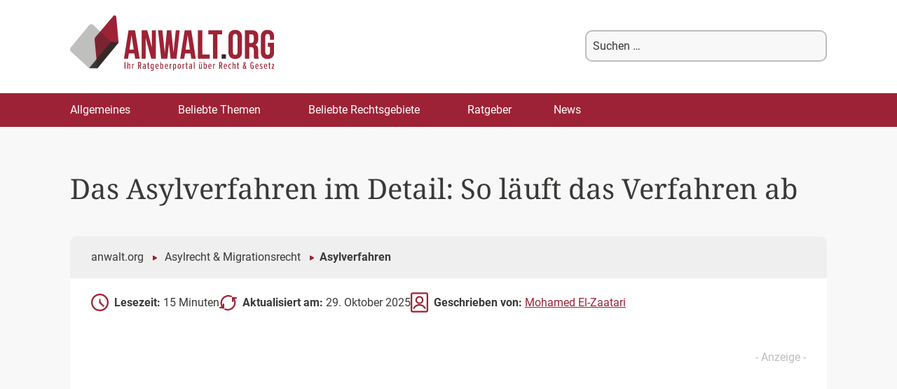

--- FILE ---
content_type: text/html; charset=UTF-8
request_url: https://www.anwalt.org/asylrecht-migrationsrecht/asylverfahren/
body_size: 55851
content:
<!DOCTYPE html>
<!--[if IE 7]>
<html class="ie ie7" lang="de">
<![endif]-->
<!--[if IE 8]>
<html class="ie ie8" lang="de">
<![endif]-->
<!--[if !(IE 7) & !(IE 8)]><!-->
<html lang="de">
<!--<![endif]-->
<head>
<meta charset="UTF-8" />
<link rel="preconnect" href="https://cdn.consentmanager.net" />
<link rel="preconnect" href="https://cdn.l1native.com" />
<link rel="preconnect" href="https://cdn.pushalert.co" />
<meta name="viewport" content="width=device-width, initial-scale=1" />
<title>Asylverfahren: So läuft das Verfahren ab - Anwalt.org</title>
<link data-rocket-prefetch href="https://d.delivery.consentmanager.net" rel="dns-prefetch">
<link data-rocket-prefetch href="https://cdn.consentmanager.net" rel="dns-prefetch">
<style id="wpr-usedcss">img:is([sizes=auto i],[sizes^="auto," i]){contain-intrinsic-size:3000px 1500px}:where(.wp-block-button__link){border-radius:9999px;box-shadow:none;padding:calc(.667em + 2px) calc(1.333em + 2px);text-decoration:none}:root :where(.wp-block-button .wp-block-button__link.is-style-outline),:root :where(.wp-block-button.is-style-outline>.wp-block-button__link){border:2px solid;padding:.667em 1.333em}:root :where(.wp-block-button .wp-block-button__link.is-style-outline:not(.has-text-color)),:root :where(.wp-block-button.is-style-outline>.wp-block-button__link:not(.has-text-color)){color:currentColor}:root :where(.wp-block-button .wp-block-button__link.is-style-outline:not(.has-background)),:root :where(.wp-block-button.is-style-outline>.wp-block-button__link:not(.has-background)){background-color:initial;background-image:none}:where(.wp-block-calendar table:not(.has-background) th){background:#ddd}:where(.wp-block-columns){margin-bottom:1.75em}:where(.wp-block-columns.has-background){padding:1.25em 2.375em}.wp-block-column{flex-grow:1;min-width:0;overflow-wrap:break-word;word-break:break-word}:where(.wp-block-post-comments input[type=submit]){border:none}:where(.wp-block-cover-image:not(.has-text-color)),:where(.wp-block-cover:not(.has-text-color)){color:#fff}:where(.wp-block-cover-image.is-light:not(.has-text-color)),:where(.wp-block-cover.is-light:not(.has-text-color)){color:#000}:root :where(.wp-block-cover h1:not(.has-text-color)),:root :where(.wp-block-cover h2:not(.has-text-color)),:root :where(.wp-block-cover h3:not(.has-text-color)),:root :where(.wp-block-cover h4:not(.has-text-color)),:root :where(.wp-block-cover h5:not(.has-text-color)),:root :where(.wp-block-cover h6:not(.has-text-color)),:root :where(.wp-block-cover p:not(.has-text-color)){color:inherit}:where(.wp-block-file){margin-bottom:1.5em}:where(.wp-block-file__button){border-radius:2em;display:inline-block;padding:.5em 1em}:where(.wp-block-file__button):is(a):active,:where(.wp-block-file__button):is(a):focus,:where(.wp-block-file__button):is(a):hover,:where(.wp-block-file__button):is(a):visited{box-shadow:none;color:#fff;opacity:.85;text-decoration:none}.wp-block-group{box-sizing:border-box}:where(.wp-block-group.wp-block-group-is-layout-constrained){position:relative}.wp-block-image>a,.wp-block-image>figure>a{display:inline-block}.wp-block-image img{box-sizing:border-box;height:auto;max-width:100%;vertical-align:bottom}.wp-block-image.aligncenter{text-align:center}.wp-block-image .aligncenter,.wp-block-image .alignleft,.wp-block-image .alignright,.wp-block-image.aligncenter,.wp-block-image.alignleft,.wp-block-image.alignright{display:table}.wp-block-image .aligncenter>figcaption,.wp-block-image .alignleft>figcaption,.wp-block-image .alignright>figcaption,.wp-block-image.aligncenter>figcaption,.wp-block-image.alignleft>figcaption,.wp-block-image.alignright>figcaption{caption-side:bottom;display:table-caption}.wp-block-image .alignleft{float:left;margin:.5em 1em .5em 0}.wp-block-image .alignright{float:right;margin:.5em 0 .5em 1em}.wp-block-image .aligncenter{margin-left:auto;margin-right:auto}.wp-block-image :where(figcaption){margin-bottom:1em;margin-top:.5em}:root :where(.wp-block-image.is-style-rounded img,.wp-block-image .is-style-rounded img){border-radius:9999px}.wp-block-image figure{margin:0}.wp-lightbox-container{display:flex;flex-direction:column;position:relative}.wp-lightbox-container img{cursor:zoom-in}.wp-lightbox-container img:hover+button{opacity:1}.wp-lightbox-container button{align-items:center;-webkit-backdrop-filter:blur(16px) saturate(180%);backdrop-filter:blur(16px) saturate(180%);background-color:#5a5a5a40;border:none;border-radius:4px;cursor:zoom-in;display:flex;height:20px;justify-content:center;opacity:0;padding:0;position:absolute;right:16px;text-align:center;top:16px;width:20px;z-index:100}.wp-lightbox-container button:focus-visible{outline:#5a5a5a40 auto 3px;outline:-webkit-focus-ring-color auto 3px;outline-offset:3px}.wp-lightbox-container button:hover{cursor:pointer;opacity:1}.wp-lightbox-container button:focus{opacity:1}.wp-lightbox-container button:focus,.wp-lightbox-container button:hover,.wp-lightbox-container button:not(:hover):not(:active):not(.has-background){background-color:#5a5a5a40;border:none}.wp-lightbox-overlay{box-sizing:border-box;cursor:zoom-out;height:100vh;left:0;overflow:hidden;position:fixed;top:0;visibility:hidden;width:100%;z-index:100000}.wp-lightbox-overlay .close-button{align-items:center;cursor:pointer;display:flex;justify-content:center;min-height:40px;min-width:40px;padding:0;position:absolute;right:calc(env(safe-area-inset-right) + 16px);top:calc(env(safe-area-inset-top) + 16px);z-index:5000000}.wp-lightbox-overlay .close-button:focus,.wp-lightbox-overlay .close-button:hover,.wp-lightbox-overlay .close-button:not(:hover):not(:active):not(.has-background){background:0 0;border:none}.wp-lightbox-overlay .lightbox-image-container{height:var(--wp--lightbox-container-height);left:50%;overflow:hidden;position:absolute;top:50%;transform:translate(-50%,-50%);transform-origin:top left;width:var(--wp--lightbox-container-width);z-index:9999999999}.wp-lightbox-overlay .wp-block-image{align-items:center;box-sizing:border-box;display:flex;height:100%;justify-content:center;margin:0;position:relative;transform-origin:0 0;width:100%;z-index:3000000}.wp-lightbox-overlay .wp-block-image img{height:var(--wp--lightbox-image-height);min-height:var(--wp--lightbox-image-height);min-width:var(--wp--lightbox-image-width);width:var(--wp--lightbox-image-width)}.wp-lightbox-overlay .wp-block-image figcaption{display:none}.wp-lightbox-overlay button{background:0 0;border:none}.wp-lightbox-overlay .scrim{background-color:#fff;height:100%;opacity:.9;position:absolute;width:100%;z-index:2000000}.wp-lightbox-overlay.active{visibility:visible}@media not (prefers-reduced-motion){.wp-block-image img.hide{visibility:hidden}.wp-block-image img.show{animation:.4s show-content-image}.wp-lightbox-container button{transition:opacity .2s ease}.wp-lightbox-overlay.active{animation:.25s both turn-on-visibility}.wp-lightbox-overlay.active img{animation:.35s both turn-on-visibility}.wp-lightbox-overlay.zoom.active{animation:none;opacity:1;visibility:visible}.wp-lightbox-overlay.zoom.active .lightbox-image-container{animation:.4s lightbox-zoom-in}.wp-lightbox-overlay.zoom.active .lightbox-image-container img{animation:none}.wp-lightbox-overlay.zoom.active .scrim{animation:.4s forwards turn-on-visibility}}@keyframes show-content-image{0%{visibility:hidden}99%{visibility:hidden}to{visibility:visible}}@keyframes turn-on-visibility{0%{opacity:0}to{opacity:1}}@keyframes lightbox-zoom-in{0%{transform:translate(calc((-100vw + var(--wp--lightbox-scrollbar-width))/ 2 + var(--wp--lightbox-initial-left-position)),calc(-50vh + var(--wp--lightbox-initial-top-position))) scale(var(--wp--lightbox-scale))}to{transform:translate(-50%,-50%) scale(1)}}:where(.wp-block-latest-comments:not([style*=line-height] .wp-block-latest-comments__comment)){line-height:1.1}:where(.wp-block-latest-comments:not([style*=line-height] .wp-block-latest-comments__comment-excerpt p)){line-height:1.8}:root :where(.wp-block-latest-posts.is-grid){padding:0}:root :where(.wp-block-latest-posts.wp-block-latest-posts__list){padding-left:0}ol,ul{box-sizing:border-box}:root :where(.wp-block-list.has-background){padding:1.25em 2.375em}:where(.wp-block-navigation.has-background .wp-block-navigation-item a:not(.wp-element-button)),:where(.wp-block-navigation.has-background .wp-block-navigation-submenu a:not(.wp-element-button)){padding:.5em 1em}:where(.wp-block-navigation .wp-block-navigation__submenu-container .wp-block-navigation-item a:not(.wp-element-button)),:where(.wp-block-navigation .wp-block-navigation__submenu-container .wp-block-navigation-submenu a:not(.wp-element-button)),:where(.wp-block-navigation .wp-block-navigation__submenu-container .wp-block-navigation-submenu button.wp-block-navigation-item__content),:where(.wp-block-navigation .wp-block-navigation__submenu-container .wp-block-pages-list__item button.wp-block-navigation-item__content){padding:.5em 1em}:root :where(p.has-background){padding:1.25em 2.375em}:where(p.has-text-color:not(.has-link-color)) a{color:inherit}:where(.wp-block-post-comments-form) input:not([type=submit]),:where(.wp-block-post-comments-form) textarea{border:1px solid #949494;font-family:inherit;font-size:1em}:where(.wp-block-post-comments-form) input:where(:not([type=submit]):not([type=checkbox])),:where(.wp-block-post-comments-form) textarea{padding:calc(.667em + 2px)}:where(.wp-block-post-excerpt){box-sizing:border-box;margin-bottom:var(--wp--style--block-gap);margin-top:var(--wp--style--block-gap)}:where(.wp-block-preformatted.has-background){padding:1.25em 2.375em}:where(.wp-block-search__button){border:1px solid #ccc;padding:6px 10px}:where(.wp-block-search__input){font-family:inherit;font-size:inherit;font-style:inherit;font-weight:inherit;letter-spacing:inherit;line-height:inherit;text-transform:inherit}:where(.wp-block-search__button-inside .wp-block-search__inside-wrapper){border:1px solid #949494;box-sizing:border-box;padding:4px}:where(.wp-block-search__button-inside .wp-block-search__inside-wrapper) .wp-block-search__input{border:none;border-radius:0;padding:0 4px}:where(.wp-block-search__button-inside .wp-block-search__inside-wrapper) .wp-block-search__input:focus{outline:0}:where(.wp-block-search__button-inside .wp-block-search__inside-wrapper) :where(.wp-block-search__button){padding:4px 8px}:root :where(.wp-block-separator.is-style-dots){height:auto;line-height:1;text-align:center}:root :where(.wp-block-separator.is-style-dots):before{color:currentColor;content:"···";font-family:serif;font-size:1.5em;letter-spacing:2em;padding-left:2em}:root :where(.wp-block-site-logo.is-style-rounded){border-radius:9999px}:where(.wp-block-social-links:not(.is-style-logos-only)) .wp-social-link{background-color:#f0f0f0;color:#444}:where(.wp-block-social-links:not(.is-style-logos-only)) .wp-social-link-amazon{background-color:#f90;color:#fff}:where(.wp-block-social-links:not(.is-style-logos-only)) .wp-social-link-bandcamp{background-color:#1ea0c3;color:#fff}:where(.wp-block-social-links:not(.is-style-logos-only)) .wp-social-link-behance{background-color:#0757fe;color:#fff}:where(.wp-block-social-links:not(.is-style-logos-only)) .wp-social-link-bluesky{background-color:#0a7aff;color:#fff}:where(.wp-block-social-links:not(.is-style-logos-only)) .wp-social-link-codepen{background-color:#1e1f26;color:#fff}:where(.wp-block-social-links:not(.is-style-logos-only)) .wp-social-link-deviantart{background-color:#02e49b;color:#fff}:where(.wp-block-social-links:not(.is-style-logos-only)) .wp-social-link-discord{background-color:#5865f2;color:#fff}:where(.wp-block-social-links:not(.is-style-logos-only)) .wp-social-link-dribbble{background-color:#e94c89;color:#fff}:where(.wp-block-social-links:not(.is-style-logos-only)) .wp-social-link-dropbox{background-color:#4280ff;color:#fff}:where(.wp-block-social-links:not(.is-style-logos-only)) .wp-social-link-etsy{background-color:#f45800;color:#fff}:where(.wp-block-social-links:not(.is-style-logos-only)) .wp-social-link-facebook{background-color:#0866ff;color:#fff}:where(.wp-block-social-links:not(.is-style-logos-only)) .wp-social-link-fivehundredpx{background-color:#000;color:#fff}:where(.wp-block-social-links:not(.is-style-logos-only)) .wp-social-link-flickr{background-color:#0461dd;color:#fff}:where(.wp-block-social-links:not(.is-style-logos-only)) .wp-social-link-foursquare{background-color:#e65678;color:#fff}:where(.wp-block-social-links:not(.is-style-logos-only)) .wp-social-link-github{background-color:#24292d;color:#fff}:where(.wp-block-social-links:not(.is-style-logos-only)) .wp-social-link-goodreads{background-color:#eceadd;color:#382110}:where(.wp-block-social-links:not(.is-style-logos-only)) .wp-social-link-google{background-color:#ea4434;color:#fff}:where(.wp-block-social-links:not(.is-style-logos-only)) .wp-social-link-gravatar{background-color:#1d4fc4;color:#fff}:where(.wp-block-social-links:not(.is-style-logos-only)) .wp-social-link-instagram{background-color:#f00075;color:#fff}:where(.wp-block-social-links:not(.is-style-logos-only)) .wp-social-link-lastfm{background-color:#e21b24;color:#fff}:where(.wp-block-social-links:not(.is-style-logos-only)) .wp-social-link-linkedin{background-color:#0d66c2;color:#fff}:where(.wp-block-social-links:not(.is-style-logos-only)) .wp-social-link-mastodon{background-color:#3288d4;color:#fff}:where(.wp-block-social-links:not(.is-style-logos-only)) .wp-social-link-medium{background-color:#000;color:#fff}:where(.wp-block-social-links:not(.is-style-logos-only)) .wp-social-link-meetup{background-color:#f6405f;color:#fff}:where(.wp-block-social-links:not(.is-style-logos-only)) .wp-social-link-patreon{background-color:#000;color:#fff}:where(.wp-block-social-links:not(.is-style-logos-only)) .wp-social-link-pinterest{background-color:#e60122;color:#fff}:where(.wp-block-social-links:not(.is-style-logos-only)) .wp-social-link-pocket{background-color:#ef4155;color:#fff}:where(.wp-block-social-links:not(.is-style-logos-only)) .wp-social-link-reddit{background-color:#ff4500;color:#fff}:where(.wp-block-social-links:not(.is-style-logos-only)) .wp-social-link-skype{background-color:#0478d7;color:#fff}:where(.wp-block-social-links:not(.is-style-logos-only)) .wp-social-link-snapchat{background-color:#fefc00;color:#fff;stroke:#000}:where(.wp-block-social-links:not(.is-style-logos-only)) .wp-social-link-soundcloud{background-color:#ff5600;color:#fff}:where(.wp-block-social-links:not(.is-style-logos-only)) .wp-social-link-spotify{background-color:#1bd760;color:#fff}:where(.wp-block-social-links:not(.is-style-logos-only)) .wp-social-link-telegram{background-color:#2aabee;color:#fff}:where(.wp-block-social-links:not(.is-style-logos-only)) .wp-social-link-threads{background-color:#000;color:#fff}:where(.wp-block-social-links:not(.is-style-logos-only)) .wp-social-link-tiktok{background-color:#000;color:#fff}:where(.wp-block-social-links:not(.is-style-logos-only)) .wp-social-link-tumblr{background-color:#011835;color:#fff}:where(.wp-block-social-links:not(.is-style-logos-only)) .wp-social-link-twitch{background-color:#6440a4;color:#fff}:where(.wp-block-social-links:not(.is-style-logos-only)) .wp-social-link-twitter{background-color:#1da1f2;color:#fff}:where(.wp-block-social-links:not(.is-style-logos-only)) .wp-social-link-vimeo{background-color:#1eb7ea;color:#fff}:where(.wp-block-social-links:not(.is-style-logos-only)) .wp-social-link-vk{background-color:#4680c2;color:#fff}:where(.wp-block-social-links:not(.is-style-logos-only)) .wp-social-link-wordpress{background-color:#3499cd;color:#fff}:where(.wp-block-social-links:not(.is-style-logos-only)) .wp-social-link-whatsapp{background-color:#25d366;color:#fff}:where(.wp-block-social-links:not(.is-style-logos-only)) .wp-social-link-x{background-color:#000;color:#fff}:where(.wp-block-social-links:not(.is-style-logos-only)) .wp-social-link-yelp{background-color:#d32422;color:#fff}:where(.wp-block-social-links:not(.is-style-logos-only)) .wp-social-link-youtube{background-color:red;color:#fff}:where(.wp-block-social-links.is-style-logos-only) .wp-social-link{background:0 0}:where(.wp-block-social-links.is-style-logos-only) .wp-social-link svg{height:1.25em;width:1.25em}:where(.wp-block-social-links.is-style-logos-only) .wp-social-link-amazon{color:#f90}:where(.wp-block-social-links.is-style-logos-only) .wp-social-link-bandcamp{color:#1ea0c3}:where(.wp-block-social-links.is-style-logos-only) .wp-social-link-behance{color:#0757fe}:where(.wp-block-social-links.is-style-logos-only) .wp-social-link-bluesky{color:#0a7aff}:where(.wp-block-social-links.is-style-logos-only) .wp-social-link-codepen{color:#1e1f26}:where(.wp-block-social-links.is-style-logos-only) .wp-social-link-deviantart{color:#02e49b}:where(.wp-block-social-links.is-style-logos-only) .wp-social-link-discord{color:#5865f2}:where(.wp-block-social-links.is-style-logos-only) .wp-social-link-dribbble{color:#e94c89}:where(.wp-block-social-links.is-style-logos-only) .wp-social-link-dropbox{color:#4280ff}:where(.wp-block-social-links.is-style-logos-only) .wp-social-link-etsy{color:#f45800}:where(.wp-block-social-links.is-style-logos-only) .wp-social-link-facebook{color:#0866ff}:where(.wp-block-social-links.is-style-logos-only) .wp-social-link-fivehundredpx{color:#000}:where(.wp-block-social-links.is-style-logos-only) .wp-social-link-flickr{color:#0461dd}:where(.wp-block-social-links.is-style-logos-only) .wp-social-link-foursquare{color:#e65678}:where(.wp-block-social-links.is-style-logos-only) .wp-social-link-github{color:#24292d}:where(.wp-block-social-links.is-style-logos-only) .wp-social-link-goodreads{color:#382110}:where(.wp-block-social-links.is-style-logos-only) .wp-social-link-google{color:#ea4434}:where(.wp-block-social-links.is-style-logos-only) .wp-social-link-gravatar{color:#1d4fc4}:where(.wp-block-social-links.is-style-logos-only) .wp-social-link-instagram{color:#f00075}:where(.wp-block-social-links.is-style-logos-only) .wp-social-link-lastfm{color:#e21b24}:where(.wp-block-social-links.is-style-logos-only) .wp-social-link-linkedin{color:#0d66c2}:where(.wp-block-social-links.is-style-logos-only) .wp-social-link-mastodon{color:#3288d4}:where(.wp-block-social-links.is-style-logos-only) .wp-social-link-medium{color:#000}:where(.wp-block-social-links.is-style-logos-only) .wp-social-link-meetup{color:#f6405f}:where(.wp-block-social-links.is-style-logos-only) .wp-social-link-patreon{color:#000}:where(.wp-block-social-links.is-style-logos-only) .wp-social-link-pinterest{color:#e60122}:where(.wp-block-social-links.is-style-logos-only) .wp-social-link-pocket{color:#ef4155}:where(.wp-block-social-links.is-style-logos-only) .wp-social-link-reddit{color:#ff4500}:where(.wp-block-social-links.is-style-logos-only) .wp-social-link-skype{color:#0478d7}:where(.wp-block-social-links.is-style-logos-only) .wp-social-link-snapchat{color:#fff;stroke:#000}:where(.wp-block-social-links.is-style-logos-only) .wp-social-link-soundcloud{color:#ff5600}:where(.wp-block-social-links.is-style-logos-only) .wp-social-link-spotify{color:#1bd760}:where(.wp-block-social-links.is-style-logos-only) .wp-social-link-telegram{color:#2aabee}:where(.wp-block-social-links.is-style-logos-only) .wp-social-link-threads{color:#000}:where(.wp-block-social-links.is-style-logos-only) .wp-social-link-tiktok{color:#000}:where(.wp-block-social-links.is-style-logos-only) .wp-social-link-tumblr{color:#011835}:where(.wp-block-social-links.is-style-logos-only) .wp-social-link-twitch{color:#6440a4}:where(.wp-block-social-links.is-style-logos-only) .wp-social-link-twitter{color:#1da1f2}:where(.wp-block-social-links.is-style-logos-only) .wp-social-link-vimeo{color:#1eb7ea}:where(.wp-block-social-links.is-style-logos-only) .wp-social-link-vk{color:#4680c2}:where(.wp-block-social-links.is-style-logos-only) .wp-social-link-whatsapp{color:#25d366}:where(.wp-block-social-links.is-style-logos-only) .wp-social-link-wordpress{color:#3499cd}:where(.wp-block-social-links.is-style-logos-only) .wp-social-link-x{color:#000}:where(.wp-block-social-links.is-style-logos-only) .wp-social-link-yelp{color:#d32422}:where(.wp-block-social-links.is-style-logos-only) .wp-social-link-youtube{color:red}:root :where(.wp-block-social-links .wp-social-link a){padding:.25em}:root :where(.wp-block-social-links.is-style-logos-only .wp-social-link a){padding:0}:root :where(.wp-block-social-links.is-style-pill-shape .wp-social-link a){padding-left:.6666666667em;padding-right:.6666666667em}:root :where(.wp-block-tag-cloud.is-style-outline){display:flex;flex-wrap:wrap;gap:1ch}:root :where(.wp-block-tag-cloud.is-style-outline a){border:1px solid;font-size:unset!important;margin-right:0;padding:1ch 2ch;text-decoration:none!important}:root :where(.wp-block-table-of-contents){box-sizing:border-box}:where(.wp-block-term-description){box-sizing:border-box;margin-bottom:var(--wp--style--block-gap);margin-top:var(--wp--style--block-gap)}:where(pre.wp-block-verse){font-family:inherit}.entry-content{counter-reset:footnotes}:root{--wp--preset--font-size--normal:16px;--wp--preset--font-size--huge:42px}.aligncenter{clear:both}.screen-reader-text{border:0;clip-path:inset(50%);height:1px;margin:-1px;overflow:hidden;padding:0;position:absolute;width:1px;word-wrap:normal!important}.screen-reader-text:focus{background-color:#ddd;clip-path:none;color:#444;display:block;font-size:1em;height:auto;left:5px;line-height:normal;padding:15px 23px 14px;text-decoration:none;top:5px;width:auto;z-index:100000}html :where(.has-border-color){border-style:solid}html :where([style*=border-top-color]){border-top-style:solid}html :where([style*=border-right-color]){border-right-style:solid}html :where([style*=border-bottom-color]){border-bottom-style:solid}html :where([style*=border-left-color]){border-left-style:solid}html :where([style*=border-width]){border-style:solid}html :where([style*=border-top-width]){border-top-style:solid}html :where([style*=border-right-width]){border-right-style:solid}html :where([style*=border-bottom-width]){border-bottom-style:solid}html :where([style*=border-left-width]){border-left-style:solid}html :where(img[class*=wp-image-]){height:auto;max-width:100%}:where(figure){margin:0 0 1em}html :where(.is-position-sticky){--wp-admin--admin-bar--position-offset:var(--wp-admin--admin-bar--height,0px)}:root :where(.wp-block-image figcaption){color:#555;font-size:13px;text-align:center}.wp-block-image{margin:0 0 1em}:where(.wp-block-group.has-background){padding:1.25em 2.375em}:root :where(.wp-block-template-part.has-background){margin-bottom:0;margin-top:0;padding:1.25em 2.375em}:root{--wp--preset--aspect-ratio--square:1;--wp--preset--aspect-ratio--4-3:4/3;--wp--preset--aspect-ratio--3-4:3/4;--wp--preset--aspect-ratio--3-2:3/2;--wp--preset--aspect-ratio--2-3:2/3;--wp--preset--aspect-ratio--16-9:16/9;--wp--preset--aspect-ratio--9-16:9/16;--wp--preset--color--black:#000000;--wp--preset--color--cyan-bluish-gray:#abb8c3;--wp--preset--color--white:#fff;--wp--preset--color--pale-pink:#f78da7;--wp--preset--color--vivid-red:#cf2e2e;--wp--preset--color--luminous-vivid-orange:#ff6900;--wp--preset--color--luminous-vivid-amber:#fcb900;--wp--preset--color--light-green-cyan:#7bdcb5;--wp--preset--color--vivid-green-cyan:#00d084;--wp--preset--color--pale-cyan-blue:#8ed1fc;--wp--preset--color--vivid-cyan-blue:#0693e3;--wp--preset--color--vivid-purple:#9b51e0;--wp--preset--color--blue:#21759b;--wp--preset--color--dark-gray:#444;--wp--preset--color--medium-gray:#9f9f9f;--wp--preset--color--light-gray:#e6e6e6;--wp--preset--gradient--vivid-cyan-blue-to-vivid-purple:linear-gradient(135deg,rgba(6, 147, 227, 1) 0%,rgb(155, 81, 224) 100%);--wp--preset--gradient--light-green-cyan-to-vivid-green-cyan:linear-gradient(135deg,rgb(122, 220, 180) 0%,rgb(0, 208, 130) 100%);--wp--preset--gradient--luminous-vivid-amber-to-luminous-vivid-orange:linear-gradient(135deg,rgba(252, 185, 0, 1) 0%,rgba(255, 105, 0, 1) 100%);--wp--preset--gradient--luminous-vivid-orange-to-vivid-red:linear-gradient(135deg,rgba(255, 105, 0, 1) 0%,rgb(207, 46, 46) 100%);--wp--preset--gradient--very-light-gray-to-cyan-bluish-gray:linear-gradient(135deg,rgb(238, 238, 238) 0%,rgb(169, 184, 195) 100%);--wp--preset--gradient--cool-to-warm-spectrum:linear-gradient(135deg,rgb(74, 234, 220) 0%,rgb(151, 120, 209) 20%,rgb(207, 42, 186) 40%,rgb(238, 44, 130) 60%,rgb(251, 105, 98) 80%,rgb(254, 248, 76) 100%);--wp--preset--gradient--blush-light-purple:linear-gradient(135deg,rgb(255, 206, 236) 0%,rgb(152, 150, 240) 100%);--wp--preset--gradient--blush-bordeaux:linear-gradient(135deg,rgb(254, 205, 165) 0%,rgb(254, 45, 45) 50%,rgb(107, 0, 62) 100%);--wp--preset--gradient--luminous-dusk:linear-gradient(135deg,rgb(255, 203, 112) 0%,rgb(199, 81, 192) 50%,rgb(65, 88, 208) 100%);--wp--preset--gradient--pale-ocean:linear-gradient(135deg,rgb(255, 245, 203) 0%,rgb(182, 227, 212) 50%,rgb(51, 167, 181) 100%);--wp--preset--gradient--electric-grass:linear-gradient(135deg,rgb(202, 248, 128) 0%,rgb(113, 206, 126) 100%);--wp--preset--gradient--midnight:linear-gradient(135deg,rgb(2, 3, 129) 0%,rgb(40, 116, 252) 100%);--wp--preset--font-size--small:13px;--wp--preset--font-size--medium:20px;--wp--preset--font-size--large:36px;--wp--preset--font-size--x-large:42px;--wp--preset--spacing--20:0.44rem;--wp--preset--spacing--30:0.67rem;--wp--preset--spacing--40:1rem;--wp--preset--spacing--50:1.5rem;--wp--preset--spacing--60:2.25rem;--wp--preset--spacing--70:3.38rem;--wp--preset--spacing--80:5.06rem;--wp--preset--shadow--natural:6px 6px 9px rgba(0, 0, 0, .2);--wp--preset--shadow--deep:12px 12px 50px rgba(0, 0, 0, .4);--wp--preset--shadow--sharp:6px 6px 0px rgba(0, 0, 0, .2);--wp--preset--shadow--outlined:6px 6px 0px -3px rgba(255, 255, 255, 1),6px 6px rgba(0, 0, 0, 1);--wp--preset--shadow--crisp:6px 6px 0px rgba(0, 0, 0, 1)}:where(.is-layout-flex){gap:.5em}:where(.is-layout-grid){gap:.5em}:where(.wp-block-post-template.is-layout-flex){gap:1.25em}:where(.wp-block-post-template.is-layout-grid){gap:1.25em}:where(.wp-block-columns.is-layout-flex){gap:2em}:where(.wp-block-columns.is-layout-grid){gap:2em}:root :where(.wp-block-pullquote){font-size:1.5em;line-height:1.6}#header .mob-menu-btn,#header .mob-search-btn,#header .mob-search-close,#menu-mobile-menu{display:none}@media all and (max-width:980px){#wpadminbar{display:none!important}html{width:100vw}#header .mob-menu-btn,#header .mob-menu-btn>svg,#header .mob-search-btn,#header .mob-search-btn>svg,#header .mob-search-close,#header .mob-search-close>svg{display:block;width:40px;height:40px;font-size:40px;color:#3dae61}#header .mob-search-btn{margin-right:10px}#header .mob-menu-btn{position:fixed;top:14px;left:12px;z-index:2}#header .mob-menu-btn>svg:nth-of-type(2){display:none}#header .mob-menu-btn.active>svg:first-of-type{display:none}#header .mob-menu-btn.active>svg:nth-of-type(2){display:block}#menu-mobile-menu{display:block;position:fixed;width:100vw;height:calc(100vh - 55px);left:-100vw;top:70px;transition:all .3s ease-out;z-index:2;overflow-y:scroll;padding-bottom:60px;box-sizing:border-box}#menu-mobile-menu.active{left:0}#menu-mobile-menu>li>a{width:100%}#header{position:fixed;top:0;left:0;width:100vw;height:70px;background:#fff;z-index:999;display:flex;flex-direction:row-reverse;align-items:center;justify-content:space-between;z-index:99}#header .header_search{position:fixed;left:100%;width:100vw;height:70px;margin-bottom:0;padding:0 10px;display:flex;justify-content:space-between;align-items:center;background-color:#fff;box-sizing:border-box;transition:all .2s ease-out;border-bottom:1px solid #3dae61;border-top:1px solid #3dae61;z-index:9999}#header .header_search.active{left:0}#header>a{width:calc(100% - 90px);margin-left:60px;text-align:center}#header .header_search input[type=text]{width:calc(100% - 70px);height:40px}#header .header_search input[type=submit]{height:40px}}.menu a{text-transform:none!important;font-size:17px!important;line-height:14.5px!important}.fixed-position{position:fixed}.l1-authorbox{margin:5% 0;font-family:Arial,sans-serif;color:#333}.l1-authorbox-intro{font-size:24px;font-weight:700;margin-bottom:15px;border-bottom:2px solid #ddd;padding-bottom:10px;color:#444}.l1-authorbox-inner{display:flex;align-items:flex-start;background-color:#f9f9f9;border:1px solid #e0e0e0;padding:20px;border-radius:8px}.l1-authorbox-avatar{flex-shrink:0;margin-right:20px;width:133px}.l1-authorbox-avatar img{width:auto;height:auto}.l1-authorbox-personal-info{flex:1}.l1-authorbox-name{font-size:22px;font-weight:700;text-decoration:none;margin-bottom:10px;display:inline-block}.l1-authorbox-name:hover{color:#005177}.l1-authorbox-description{font-size:16px;line-height:1.6;margin-bottom:0;word-break:break-word}@media (max-width:600px){.l1-authorbox-inner{flex-direction:column;align-items:center;text-align:center}.l1-authorbox-avatar{margin-right:0;margin-bottom:15px}.l1-authorbox-avatar img{width:115px;height:115px}.l1-authorbox-name{font-size:20px}.l1-authorbox-description{font-size:15px}#masthead{max-height:70px!important}.main-navigation{transform:translateX(-100%)}}.azk-native-top{margin-bottom:10px}.azk-native-bottom{margin-top:10px}.azk-native-content{margin-top:10px;margin-bottom:10px}.azk-native-bottom::before,.azk-native-content::before,.azk-native-top::before{content:"- Anzeige -";text-align:right;display:block;color:rgba(0,0,0,.25);font-size:12px}.azk-native-outer{width:100%;clear:both;margin-bottom:10px;hyphens:auto}.azk-native-outer:hover{cursor:pointer!important}.azk-native-inner{display:block;text-align:left;margin:0;padding:10px}.azk-native-inner .azk-native-description{display:block;font-size:15px;padding:15px 0;line-height:1.5}.azk-native-inner .azk-native-button{display:block;font-size:17px;width:200px;padding:10px 0;text-align:center}.azk-native-responsive{min-height:170px}.azk-native-responsive.azk-adsense{min-height:90px}@media only screen and (max-width:480px){.azk-native-responsive{min-height:170px}.azk-native-responsive.azk-adsense{min-height:250px}}@media only screen and (max-width:680px){table.table--clickout{display:block}table.table--clickout tbody,table.table--clickout thead{display:block}table.table--clickout tr{display:flex;flex-wrap:wrap}table.table--clickout tr td:first-of-type,table.table--clickout tr th:first-of-type{width:40%}table.table--clickout tr td:nth-of-type(2),table.table--clickout tr td:nth-of-type(3),table.table--clickout tr td:nth-of-type(4),table.table--clickout tr th:nth-of-type(2),table.table--clickout tr th:nth-of-type(3),table.table--clickout tr th:nth-of-type(4){flex:1}table.table--clickout tr td[colspan]{width:100%}table.table--clickout tr td.td--clickout{width:100%;text-align:center;background-color:#f2f2f2}table.table--clickout tr td.td--clickout .clickout{display:inline-block!important}table.table--clickout tr td.td--clickout:before{content:'Lohnt ein Einspruch? '}}.breadcrumb>ul:first-child>li:nth-child(1):before{content:""}.breadcrumb li{display:inline-block!important}.breadcrumb li:before{color:#5a5a5a;content:"\00BB";font-size:15px;font-weight:700;margin:0 4px}.image-credits-txt{display:none}.image-credits-txt:before{content:attr(data-credits);font-style:italic}p>.image-credits-link{margin:20px auto}.image-credits-link{display:inline-block;padding:10px 20px;background-color:#6c757d;color:#fff;text-align:center;text-decoration:none;border:none;cursor:pointer;border-radius:5px;margin:0 auto}.image-credits-link:focus{outline:#adb5bd solid 2px;outline-offset:2px}.image-credits-link:hover{background-color:#5a6268;color:#fff}.share-btns{display:flex;align-items:center;justify-content:flex-start;margin:10px 0}.share-label{font-style:italic;margin-right:1rem}.share-btn{display:inline-block;margin-right:1rem;cursor:pointer;outline:0}.share-btn:last-child{margin-right:0}.share-btn img{width:28px;height:28px;transition:opacity .3s ease}.share-btn:focus img,.share-btn:hover img{opacity:.8;outline:0}.share-btn{margin:10px!important;background:#fff}button.share-btn{border:0}button.share-btn:hover{background:0 0}.post-ratings{width:100%;opacity:1}.post-ratings-loading{display:none;height:16px;text-align:left}.post-ratings-image{border:0}.post-ratings img,.post-ratings-image img,.post-ratings-loading img{border:0;padding:0;margin:0}#ez-toc-container{background:#f9f9f9;border:1px solid #aaa;border-radius:4px;-webkit-box-shadow:0 1px 1px rgba(0,0,0,.05);box-shadow:0 1px 1px rgba(0,0,0,.05);display:table;margin-bottom:1em;padding:10px 20px 10px 10px;position:relative;width:auto}div.ez-toc-widget-container{padding:0;position:relative}div.ez-toc-widget-container ul{display:block}div.ez-toc-widget-container li{border:none;padding:0}div.ez-toc-widget-container ul.ez-toc-list{padding:10px}#ez-toc-container ul ul{margin-left:1.5em}#ez-toc-container li,#ez-toc-container ul{margin:0;padding:0}#ez-toc-container li,#ez-toc-container ul,#ez-toc-container ul li,div.ez-toc-widget-container,div.ez-toc-widget-container li{background:0 0;list-style:none;line-height:1.6;margin:0;overflow:hidden;z-index:1}#ez-toc-container .ez-toc-title{text-align:left;line-height:1.45;margin:0;padding:0}.ez-toc-title-container{display:table;width:100%}.ez-toc-title,.ez-toc-title-toggle{display:inline;text-align:left;vertical-align:middle}#ez-toc-container div.ez-toc-title-container+ul.ez-toc-list{margin-top:1em}#ez-toc-container a{color:#444;box-shadow:none;text-decoration:none;text-shadow:none;display:inline-flex;align-items:stretch;flex-wrap:nowrap}#ez-toc-container a:visited{color:#9f9f9f}#ez-toc-container a:hover{text-decoration:underline}#ez-toc-container a.ez-toc-toggle{display:flex;align-items:center}.ez-toc-widget-container ul.ez-toc-list li:before{content:" ";position:absolute;left:0;right:0;height:30px;line-height:30px;z-index:-1}.ez-toc-widget-container ul.ez-toc-list li.active{background-color:#ededed}.ez-toc-widget-container li.active>a{font-weight:900}#ez-toc-container input{position:absolute;left:-999em}#ez-toc-container input[type=checkbox]:checked+nav,#ez-toc-widget-container input[type=checkbox]:checked+nav{opacity:0;max-height:0;border:none;display:none}#ez-toc-container label{position:relative;cursor:pointer;display:initial}#ez-toc-container .ez-toc-toggle label{float:right;position:relative;font-size:16px;padding:0;border:1px solid #999191;border-radius:5px;cursor:pointer;left:10px;width:35px}div#ez-toc-container .ez-toc-title{display:initial}#ez-toc-container a.ez-toc-toggle{color:#444;background:inherit;border:inherit}.ez-toc-toggle #item{position:absolute;left:-999em}.ez-toc-widget-container ul li a{padding-left:10px;display:inline-flex;align-items:stretch;flex-wrap:nowrap}.ez-toc-widget-container ul.ez-toc-list li{height:auto!important}#ez-toc-container .eztoc-toggle-hide-by-default{display:none}.ez-toc-list.ez-toc-columns-optimized{column-fill:balance;orphans:2;widows:2}.ez-toc-list.ez-toc-columns-optimized>li{display:block;break-inside:avoid;page-break-inside:avoid}div#ez-toc-container .ez-toc-title{font-size:120%}div#ez-toc-container .ez-toc-title{font-weight:500}div#ez-toc-container ul li,div#ez-toc-container ul li a{font-size:120%}div#ez-toc-container ul li,div#ez-toc-container ul li a{font-weight:500}div#ez-toc-container nav ul ul li{font-size:100%}div#ez-toc-container{background:#f5f5f5;border:1px solid #3a3937}div#ez-toc-container p.ez-toc-title{color:#9d2235}div#ez-toc-container ul.ez-toc-list a{color:#9d2235}div#ez-toc-container ul.ez-toc-list a:hover{color:#3a3937}div#ez-toc-container ul.ez-toc-list a:visited{color:#9d2235}.ez-toc-box-title{font-weight:700;margin-bottom:10px;text-align:center;text-transform:uppercase;letter-spacing:1px;color:#666;padding-bottom:5px;position:absolute;top:-4%;left:5%;background-color:inherit;transition:top .3s ease}.ez-toc-box-title.toc-closed{top:-25%}.ez-toc-container-direction{direction:ltr}.ez-toc-counter ul{counter-reset:item}.ez-toc-counter nav ul li a::before{content:counters(item, '.', decimal) '. ';display:inline-block;counter-increment:item;flex-grow:0;flex-shrink:0;margin-right:.2em;float:left}.ez-toc-widget-container ul{counter-reset:item}.ez-toc-widget-container nav ul li a::before{content:counters(item, '.', decimal) '. ';display:inline-block;counter-increment:item;flex-grow:0;flex-shrink:0;margin-right:.2em;float:left}@font-face{font-display:swap;font-family:Roboto;font-style:normal;font-weight:400;src:url('https://www.anwalt.org/wp-content/themes/lot-anwalt/font/roboto-v30-latin-regular.woff2') format('woff2'),url('https://www.anwalt.org/wp-content/themes/lot-anwalt/font/roboto-v30-latin-regular.ttf') format('truetype')}@font-face{font-display:swap;font-family:Roboto;font-style:italic;font-weight:400;src:url('https://www.anwalt.org/wp-content/themes/lot-anwalt/font/roboto-v30-latin-italic.woff2') format('woff2'),url('https://www.anwalt.org/wp-content/themes/lot-anwalt/font/roboto-v30-latin-italic.ttf') format('truetype')}@font-face{font-display:swap;font-family:Roboto;font-style:normal;font-weight:700;src:url('https://www.anwalt.org/wp-content/themes/lot-anwalt/font/roboto-v30-latin-700.woff2') format('woff2'),url('https://www.anwalt.org/wp-content/themes/lot-anwalt/font/roboto-v30-latin-700.ttf') format('truetype')}@font-face{font-display:swap;font-family:'Noto Serif';font-style:normal;font-weight:400;src:url('https://www.anwalt.org/wp-content/themes/lot-anwalt/font/noto-serif-v23-latin-regular.woff2') format('woff2'),url('https://www.anwalt.org/wp-content/themes/lot-anwalt/font/noto-serif-v23-latin-regular.ttf') format('truetype')}@font-face{font-display:swap;font-family:'Noto Serif';font-style:normal;font-weight:600;src:url('https://www.anwalt.org/wp-content/themes/lot-anwalt/font/noto-serif-v23-latin-600.woff2') format('woff2'),url('https://www.anwalt.org/wp-content/themes/lot-anwalt/font/noto-serif-v23-latin-600.ttf') format('truetype')}[class*=" icon-"]:before,[class^=icon-]:before{font-family:fontello;font-style:normal;font-weight:400;display:inline-block;text-decoration:inherit;width:1em;margin-right:.2em;text-align:center;font-variant:normal;text-transform:none;line-height:1em;margin-left:.2em;-webkit-font-smoothing:antialiased;-moz-osx-font-smoothing:grayscale}:root{--color-primary-1:#3A3937;--color-primary-2:#9D2235;--color-primary-3:#BEBEBD;--color-primary-4:#EFEFEF;--color-primary-5:#F8F8F8;--color-white-1:#FFFFFF;--font-primary:'Roboto',"Helvetica Neue",Arial,Helvetica,Geneva,sans-serif;--font-secondary:'Noto Serif',"Times New Roman",Times,serif;--text-xs:clamp(0.875rem, 0.875rem + 0vw, 0.875rem);--text-sm:clamp(0.875rem, 0.75rem + 0.3333vw, 1rem);--text-base:clamp(1rem, 0.75rem + 0.6667vw, 1.25rem);--text-md:clamp(1.125rem, 0.875rem + 0.6667vw, 1.375rem);--text-lg:clamp(1.25rem, 0.9375rem + 0.8333vw, 1.5625rem);--text-xl:clamp(1.5625rem, 0.625rem + 2.5vw, 2.5rem);--text-footer:clamp(1rem, 0.875rem + 0.3333vw, 1.125rem);--side-padding:30px;--side-padding-plus10:40px}a,abbr,acronym,address,article,aside,audio,b,big,blockquote,body,canvas,caption,center,cite,code,dd,del,details,dfn,div,dl,dt,em,fieldset,figcaption,figure,footer,form,h1,h2,h3,h4,h5,h6,header,hgroup,html,i,iframe,img,ins,kbd,label,legend,mark,menu,nav,object,ol,output,p,pre,ruby,samp,section,small,span,strike,strong,sub,summary,sup,table,tbody,td,tfoot,th,thead,time,tr,tt,ul,var,video{margin:0;padding:0;border:0;vertical-align:baseline}html{font-size:100%;-webkit-text-size-adjust:100%;-ms-text-size-adjust:100%}body{line-height:1;font-size:var(--text-base);overflow-x:hidden}ol,ul{list-style:none}table{border-collapse:collapse;border-spacing:0}caption,td,th{font-weight:400;text-align:left}a:focus{outline:2px dotted var(--color-primary-2);outline-offset:4px;z-index:9999;position:relative}article,aside,details,figcaption,figure,footer,header,hgroup,nav,section{display:block}audio,canvas,video{display:inline-block}audio:not([controls]){display:none}del{color:#333}ins{text-decoration:none}hr{background-color:#ccc;border:0;height:1px;margin:24px;margin-bottom:1.714285714rem}sub,sup{line-height:0;position:relative;vertical-align:baseline}sup{top:-.5em}sub{bottom:-.25em}small{font-size:smaller}img{border:0;-ms-interpolation-mode:bicubic}.clear:after,.wrapper:after{clear:both}.clear:after,.clear:before,.wrapper:after,.wrapper:before{display:table;content:""}h1,h2,h3,h4,h5,h6{font-family:var(--font-secondary);font-weight:600}.comment-content th,.entry-content th{font-size:var(--text-sm);line-height:1.7;font-weight:700}button,input,select,textarea{border:1px solid #ccc;border-radius:3px;font-family:inherit;padding:6px}button,input{line-height:normal}textarea{overflow:auto;vertical-align:top}input[type=checkbox],input[type=color],input[type=hidden],input[type=image],input[type=radio]{border:0;border-radius:0;padding:0}#content a.clickout{display:inline-block;cursor:pointer}a.button,button,input[type=button],input[type=submit]{text-decoration:none;color:var(--color-white-1);font-weight:600;background-color:var(--color-primary-2);border:2px solid var(--color-primary-2);border-radius:10px;padding:18px 25px;text-align:center;font-size:var(--text-base);cursor:pointer}a.button:hover,button:hover{text-decoration:none;background-color:var(--color-primary-2);border:2px solid var(--color-primary-2);color:var(--color-white-1);cursor:pointer}input[type=button]:hover,input[type=submit]:hover{text-decoration:none;background-color:var(--color-primary-1);border:2px solid var(--color-primary-1);color:var(--color-white-1);cursor:pointer}.button a{color:#fff;text-decoration:none}.button a:hover{color:#fff;text-decoration:none}.container-button{display:grid;justify-content:space-between;margin-bottom:25px;gap:25px}.container-button .button{color:var(--color-primary-2);background-color:#fff;border:2px solid var(--color-primary-2);display:flex;align-items:center;justify-content:center}button,input[type=button],input[type=submit]{cursor:pointer}button[disabled],input[disabled]{cursor:default}.comment-content img,.entry-content img,.widget img{max-width:100%}img[class*=align],img[class*=wp-image-]{height:auto}img.size-large{max-width:100%;height:auto}iframe,object,video{max-width:100%}.alignleft{float:left}.alignright{float:right}.aligncenter{display:block;margin-left:auto;margin-right:auto}.comment-content img,.entry-content img,.widget img{border-radius:10px!important}body{font-family:var(--font-primary);color:var(--color-primary-1)}body.custom-font-enabled{font-family:var(--font-primary)}a{outline:0;color:var(--color-primary-2)}a:hover{color:var(--color-primary-1)}.assistive-text,.site .screen-reader-text{position:absolute!important;clip:rect(1px,1px,1px,1px);overflow:hidden;height:1px;width:1px}.main-navigation .assistive-text:focus,.site .screen-reader-text:active,.site .screen-reader-text:focus,.site .screen-reader-text:hover{background:#fff;border:2px solid #333;border-radius:3px;clip:auto!important;color:#000;display:block;font-size:12px;height:auto;padding:12px;position:absolute;top:5px;left:5px;width:auto;z-index:100000}#main.wrapper{background-color:var(--color-primary-5);padding:40px 20px 0}.site{background-color:#fff}.site-content{max-width:1080px;margin:0 auto;border-radius:10px 10px 0 0}.entry-content{background-color:#fff;padding:30px var(--side-padding)}.entry-header{background-color:var(--color-primary-5)}.entry-header .share-btns{padding:20px 30px 0;margin:0}.title-and-breadcrumb{display:flex;flex-direction:column}@media (max-width:767px){a.button,button,input[type=button],input[type=submit]{padding:15px 20px}.title-and-breadcrumb{display:flex;flex-direction:column}.title-and-breadcrumb .breadcrumb{order:-1}.post-info img{width:18px}}.entry-header .entry-title{line-height:1.4;font-size:var(--text-xl);font-weight:400;color:var(--color-primary-1);background-color:var(--color-primary-5);padding:20px 0 40px}@media screen and (max-width:900px){.entry-header .entry-title{padding:60px 0 40px}}.entry-header .entry-title a{text-decoration:none}.post-info{display:flex;align-items:center;font-size:var(--text-sm);column-gap:30px;row-gap:12px;flex-wrap:wrap;line-height:1.3;padding:20px var(--side-padding);background-color:var(--color-white-1)}.post-info>div{display:flex;align-items:center}.post-info img{margin-right:8px}.breadcrumb{font-weight:400;background-color:var(--color-primary-4);padding:18px var(--side-padding);font-size:var(--text-sm);line-height:1.5;border-radius:10px 10px 0 0}@media (max-width:767px){.breadcrumb{background-color:var(--color-primary-4);border-radius:0}}.breadcrumb a{color:var(--color-primary-1);text-decoration:none}.breadcrumb a:hover{color:var(--color-primary-3);text-decoration:underline}.breadcrumb a,.breadcrumb li.current::before{margin-right:5px}.breadcrumb li:before{content:"";display:inline-block;height:8px;width:9px;background-image:url('https://www.anwalt.org/wp-content/themes/lot-anwalt/img/icon-breadcrumb-arrow-right.svg');background-size:contain;background-repeat:no-repeat;margin:0 8px}.breadcrumb li:first-child:before{content:none!important;display:none;margin:0}.entry-meta{clear:both}.entry-meta a{color:#757575}.entry-meta a:hover{color:#21759b}.comments-area,.entry-content{line-height:1.7}.comments-area{line-height:1.7;background-color:#fff!important}.comment-content h2,.comment-content h3,.comment-content h4,.comment-content h5,.comment-content h6,.entry-content h2,.entry-content h3,.entry-content h4,.entry-content h5,.entry-content h6{margin:40px 0 12px;line-height:1.5;color:var(--color-primary-1)}.comment-content h1,.entry-content h1{font-size:21px;font-size:1.5rem;line-height:1.5;margin:24px 0;margin:1.714285714rem 0}.comment-content h2,.entry-content h2{line-height:1.5;font-size:var(--text-lg)}.comment-content h3,.entry-content h3{font-size:var(--text-lg);line-height:1.5}.comment-content h4,.entry-content h4{font-size:var(--text-base);line-height:1.7}.comment-content h5,.entry-content h5{font-size:var(--text-base);line-height:1.7}.comment-content h6,.entry-content h6{font-size:var(--text-base);line-height:1.7}.comment-content p,.entry-content p{margin:0 0 25px;line-height:1.7}@media screen and (max-width:767px){:root{--side-padding:20px;--side-padding-plus10:30px}#main.wrapper{background-color:#fff;padding:0}#primary{margin-top:60px!important}.entry-header .entry-title{background-color:var(--color-white-1);padding:25px var(--side-padding) 5px var(--side-padding)}.comment-content p,.entry-content p{margin:0 0 20px}}.comment-content ol,.comment-content ul,.entry-content ol,.entry-content ul{margin:0 0 24px;margin:0 0 1.714285714rem;line-height:1.714285714}.comment-content ol ol,.comment-content ol ul,.comment-content ul ol,.comment-content ul ul,.entry-content ol ol,.entry-content ol ul,.entry-content ul ol,.entry-content ul ul{margin-bottom:0}.comment-content ul,.entry-content ul{list-style:disc}.comment-content ol,.entry-content ol{list-style:none;counter-reset:custom-counter;padding-left:0}.comment-content ol li,.entry-content ol li{counter-increment:custom-counter;position:relative;padding-left:45px;margin-left:0;margin-bottom:16px;line-height:1.7}.comment-content ol li::before,.entry-content ol li::before{content:counter(custom-counter);position:absolute;left:0;top:1px;background-color:var(--color-primary-2);width:28px;height:28px;border-radius:50%;text-align:center;line-height:28px;font-size:16px;font-weight:700;color:var(--color-white-1)}.comment-content li{margin:0 0 7px 36px}.entry-content ul{list-style:none;padding-left:0}.entry-content ul li{position:relative;padding-left:25px;margin-bottom:16px;line-height:1.7}.entry-content ul li::before{content:'';display:block;width:12px;height:11px;background-image:var(--wpr-bg-4865c985-5026-4f1b-8ccd-906376c38f31);background-size:12px 11px;background-repeat:no-repeat;position:absolute;left:0;top:.6rem}#ez-toc-container ul li::before{background-image:none}.comment-content blockquote,.entry-content blockquote{position:relative;margin:30px 0 30px 100px;background-color:var(--color-primary-4);border-radius:10px;padding:var(--side-padding)!important}.comment-content blockquote p,.entry-content blockquote p{margin-top:0;font-style:italic}.comment-content blockquote cite,.entry-content blockquote cite{margin-top:0;font-style:normal;font-weight:400;font-size:var(--text-sm)}.comment-content blockquote::before,.entry-content blockquote::before{content:'';position:absolute;left:-38px;top:15%;transform:translate(-100%,-15%);width:63px;height:49px;background-image:var(--wpr-bg-d341786f-225b-4d4b-b241-5b44da7384c8);background-size:contain;background-repeat:no-repeat;background-position:center}@media screen and (max-width:767px){.entry-content ul li{margin-bottom:10px}.entry-content ul li::before{top:.4rem}.comment-content blockquote,.entry-content blockquote{margin:20px 0 20px 60px}.comment-content blockquote::before,.entry-content blockquote::before{content:'';position:absolute;left:-21px;top:15%;transform:translate(-100%,-15%);width:38px;height:30px}}.comment-content blockquote p:last-child,.entry-content blockquote p:last-child{margin-bottom:0}.comment-content code,.entry-content code{font-family:Consolas,Monaco,'Lucida Console',monospace;font-size:12px;font-size:.857142857rem;line-height:2}.comment-content pre,.entry-content pre{border:1px solid #ededed;color:#666;font-family:Consolas,Monaco,'Lucida Console',monospace;font-size:12px;font-size:.857142857rem;line-height:1.714285714;margin:24px 0;margin:1.714285714rem 0;overflow:auto;padding:24px;padding:1.714285714rem}.comment-content pre code,.entry-content pre code{display:block}.comment-content abbr,.comment-content acronym,.comment-content dfn,.entry-content abbr,.entry-content acronym,.entry-content dfn{border-bottom:1px dotted #666;cursor:help}.comment-content address,.entry-content address{display:block;line-height:1.714285714;margin:0 0 24px;margin:0 0 1.714285714rem}img.alignleft{margin:1px 20px 1px 0}img.alignright{margin:1px 0 1px 20px}img.aligncenter{clear:both;margin-top:12px;margin-top:.857142857rem;margin-bottom:12px;margin-bottom:.857142857rem}.entry-content iframe,.entry-content object,.entry-content video{margin-bottom:30px}.comment-content dl,.entry-content dl{margin:0 24px;margin:0 1.714285714rem}.comment-content dt,.entry-content dt{font-weight:700;line-height:1.714285714}.comment-content dd,.entry-content dd{line-height:1.714285714;margin-bottom:24px;margin-bottom:1.714285714rem}.comment-content table,.entry-content table{border-bottom:1px solid #ededed;color:#757575;font-size:12px;font-size:.857142857rem;line-height:2;margin:0 0 24px;margin:0 0 1.714285714rem;width:100%}.comment-content table caption,.entry-content table caption{font-size:16px;font-size:1.142857143rem;margin:24px 0;margin:1.714285714rem 0}.comment-content td,.entry-content td{border-top:1px solid #ededed;padding:6px 10px 6px 0}.tablepress{--text-color:var(--color-primary-1)!important;--head-text-color:var(--text-color);--head-bg-color:var(--color-primary-5)!important;--odd-text-color:var(--text-color);--odd-bg-color:var(--color-white-1)!important;--even-text-color:var(--text-color);--even-bg-color:#fff;--hover-text-color:var(--text-color);--hover-bg-color:var(--color-white-1)!important;--border-color:var(--color-primary-4)!important;--padding:0.6rem!important}.tablepress,.tablepress tbody td,.tablepress tfoot th,.tablepress thead th,.tablepress tr{font-size:var(--text-sm)!important;color:var(--color-primary-1)!important;border:solid 2px var(--color-primary-4)!important}.tablepress tfoot th,.tablepress thead th{background-color:var(--color-primary-4)!important;border-right:solid 2px var(--color-white-1)!important}.tablepress tfoot th:last-child,.tablepress thead th:last-child{border-right:none!important}.site-content article{word-wrap:break-word;-webkit-hyphens:auto;-moz-hyphens:auto;hyphens:auto}footer.entry-meta{padding:5px 0;font-size:var(--text-sm);line-height:1.7;background-color:#fff}.site-header h1,.site-header h2{text-align:center}.site-header h1 a,.site-header h2 a{color:#515151;display:inline-block;text-decoration:none}.site-header h1 a:hover,.site-header h2 a:hover{color:#21759b}.site-header h1{font-size:24px;font-size:1.714285714rem;line-height:1.285714286;margin-bottom:14px;margin-bottom:1rem}.site-header h2{font-weight:400;font-size:13px;font-size:.928571429rem;line-height:1.846153846;color:#757575}section[role=banner]{margin-bottom:48px;margin-bottom:3.428571429rem}.comments-area article{background-color:var(--color-primary-4);margin:30px 0;border-radius:10px;border-radius:10px}.comment-content.comment{padding:0 var(--side-padding)}.comment .reply{padding:25px var(--side-padding);background-color:var(--color-primary-5);border-bottom-right-radius:10px;border-bottom-left-radius:10px;line-height:1}.reply span{display:none}.reply .comment-reply-link{color:var(--color-primary-1)}.reply .comment-reply-link:hover{color:var(--color-primary-2)}.reply .comment-reply-link::after{content:url('https://www.anwalt.org/wp-content/themes/lot-anwalt/img/icon-arrow-list.svg');display:inline-block;width:11px;height:12px;margin-left:15px;transform:rotate(90deg);top:.3rem;position:relative}.comments-area article header{padding:var(--side-padding);padding-bottom:0;margin:0 0 20px;margin:0 0 1.429rem;overflow:hidden;position:relative;color:var(--color-primary-1)}.comments-area article header img{float:left;padding:0;line-height:0}.comments-area article header cite,.comments-area article header time{display:block}.comments-area article header cite{font-style:normal}.comments-area article header time{text-decoration:none;font-size:var(--text-sm);color:var(--color-primary-1)}.comments-area article header a{text-decoration:none;color:#5e5e5e}.comments-area article header a:hover{color:#21759b}.comments-area article header cite a{color:#444}.comments-area article header cite a:hover{text-decoration:underline}.comments-area article header h4{position:absolute;top:0;right:0;padding:6px 12px;padding:.428571429rem .857142857rem;font-size:12px;font-size:.857142857rem;font-weight:400;color:#fff;background-color:#0088d0;background-repeat:repeat-x;background-image:-moz-linear-gradient(top,#009cee,#0088d0);background-image:-ms-linear-gradient(top,#009cee,#0088d0);background-image:-webkit-linear-gradient(top,#009cee,#0088d0);background-image:-o-linear-gradient(top,#009cee,#0088d0);background-image:linear-gradient(top,#009cee,#0088d0);border-radius:3px;border:1px solid #007cbd}#respond{margin-top:48px}#respond h3#reply-title{font-size:16px;font-size:1.142857143rem;line-height:1.5}#respond h3#reply-title #cancel-comment-reply-link{display:block;margin-left:10px;margin-left:.714285714rem;font-weight:400;font-size:12px;font-size:.857142857rem}#respond form{margin-top:30px;padding:var(--side-padding);border-radius:10px;border:3px solid var(--color-primary-4)}#respond form p{margin:25px 0}#respond form label{display:block;margin-bottom:5px}#respond form input[type=text],#respond form textarea{-moz-box-sizing:border-box;box-sizing:border-box;font-size:var(--text-sm);line-height:1.7;padding:15px;width:100%;background-color:var(--color-primary-5);border:2px solid var(--color-primary-3);border-radius:10px}.required{color:red}@-ms-viewport{width:device-width}@viewport{width:device-width}@media screen and (min-width:600px){.container-button{grid-template-columns:49% 49%}.site-header h1,.site-header h2{text-align:left}.site-header h1{font-size:25px;font-size:1.786rem;line-height:1.846153846;margin-bottom:0}#respond form input[type=text]{width:46.333333333%}.commentlist .children{margin-left:48px;margin-left:3.428571429rem}}@media screen and (max-width:767px){body .site{padding:0!important;margin-bottom:40px}.alignleft,.alignright{float:none;display:block;margin-left:auto;margin-right:auto}.wp-block-image figure.alignleft,.wp-block-image figure.alignright,img.alignleft,img.alignright{margin:auto!important;float:none}}.rp4wp-related-posts,.start{padding:var(--side-padding);background-color:var(--color-primary-4);margin:30px 0;border-radius:10px}.box{padding:var(--side-padding);margin:30px 0;border-radius:10px;border-left:15px solid var(--color-primary-3);background-color:var(--color-primary-4)}ol.box{padding:var(--side-padding)}.box h1,.box h2,.box h3,.box h4,.box h5,.box h6{color:var(--color-primary-1)}@media screen and (max-width:767px){.box{border-left:10px solid var(--color-primary-3)}}.box ul{margin-top:10px;margin-bottom:0}.inkuerze{padding:var(--side-padding);margin:30px 0;border-radius:10px;border-left:15px solid var(--color-primary-2);background-color:var(--color-primary-4)}.inkuerze h1,.inkuerze h2,.inkuerze h3,.inkuerze h4,.inkuerze h5,.inkuerze h6{color:var(--color-primary-2)}@media screen and (max-width:767px){.inkuerze{border-left:10px solid var(--color-primary-2)}}.inkuerze ul{margin-top:10px;margin-bottom:0}.box>:last-child,.inkuerze>:last-child,.rp4wp-related-posts ul>:last-child,.rp4wp-related-posts>:last-child,.start>:last-child>:last-child{margin-bottom:0}.schema-faq-section:last-of-type p{margin-bottom:0}.box h1:first-of-type,.box h2:first-of-type,.box h3:first-of-type,.box h4:first-of-type,.box h5:first-of-type,.box h6:first-of-type,.inkuerze h1:first-of-type,.inkuerze h2:first-of-type,.inkuerze h3:first-of-type,.inkuerze h4:first-of-type,.inkuerze h5:first-of-type,.inkuerze h6:first-of-type,.rp4wp-related-posts h1:first-of-type,.rp4wp-related-posts h2:first-of-type,.rp4wp-related-posts h3:first-of-type,.rp4wp-related-posts h4:first-of-type,.rp4wp-related-posts h5:first-of-type,.rp4wp-related-posts h6:first-of-type,.start h1:first-of-type,.start h2:first-of-type,.start h3:first-of-type,.start h4:first-of-type,.start h5:first-of-type,.start h6:first-of-type{margin-top:0}.rp4wp-related-posts .wp-block-image,.start .wp-block-image{margin:0}.download{background-color:var(--color-primary-5);border-radius:10px;margin-bottom:2em!important;padding:var(--side-padding)}.download{padding-bottom:15px}.comments-area{padding:var(--side-padding)}.wp-block-image figcaption{padding:0!important;font-size:var(--text-xs)!important;color:var(--color-primary-1)!important;line-height:1.5!important;margin-top:8px}.share-btns{text-align:center}.share-btn{margin:3px!important;border-radius:10px;font-size:var(--text-sm);padding:15px 20px}.wp-block-column:not(:first-child){margin-left:0}#ez-toc-container{display:block;width:auto;padding:var(--side-padding);margin:30px 0;border-radius:10px;border:2px solid var(--color-primary-3)!important;background-color:var(--color-white-1)!important;color:var(--color-primary-1)}#ez-toc-container p.ez-toc-title{font-weight:600!important;line-height:1.7!important;font-family:var(--font-secondary);color:var(--color-primary-1)!important;font-size:var(--text-md)!important}.ez-toc-title-container{margin-bottom:20px}#ez-toc-container ul li{line-height:1.7;margin-bottom:5px}#ez-toc-container a{color:var(--color-primary-2);font-weight:400;font-size:var(--text-base)!important;text-decoration:underline}#ez-toc-container a:hover{color:var(--color-primary-3)}#ez-toc-container a::before{text-decoration:none!important}.ez-toc-counter nav ul li a::before{font-weight:700;text-decoration:none!important}#ez-toc-container a.ez-toc-link::before{text-decoration:none!important}.l1-authorbox-avatar{float:none;padding:0;margin-right:35px}.l1-authorbox-avatar img{float:none;max-width:inherit;padding:0;margin:0}.l1-authorbox-intro{border-bottom:0}.l1-authorbox-inner{display:flex;border:0;padding:var(--side-padding);background-color:var(--color-primary-4);margin:30px 0;border-radius:10px}@media (max-width:767px){.l1-authorbox-inner{display:block}.l1-authorbox-avatar{float:none;text-align:center;margin:0 auto}.l1-authorbox-avatar img{margin:0 auto}.l1-authorbox-name{text-align:center}}.l1-authorbox{margin:5% 0}div.entry-content div.l1-authorbox div.l1-authorbox-inner div.l1-authorbox-personal-info p.l1-authorbox-description{font-size:inherit;text-align:inherit}div.entry-content div.l1-authorbox div.l1-authorbox-inner div.l1-authorbox-personal-info p.l1-authorbox-description{margin-bottom:0!important}.l1-authorbox-name{display:block;font-family:var(--font-secondary);margin-bottom:10px;font-size:22px;font-weight:600;color:var(--color-primary-1);text-decoration:none}.l1-authorbox-name:hover{color:var(--color-primary-1);text-decoration:underline}.l1-authorbox-description{-moz-hyphens:auto!important;-ms-hyphens:auto!important;-webkit-hyphens:manual!important;hyphens:auto!important;margin-bottom:5px}#wpadminbar{z-index:99}.u2,.u3{font-size:var(--text-lg);line-height:1.7;font-family:var(--font-secondary);color:var(--color-primary-1);font-weight:700}.post-ratings{display:block;width:auto;padding:var(--side-padding);background-color:var(--color-primary-4);margin:30px 0;border-radius:10px;text-align:center;font-size:var(--text-sm);line-height:2}.post-ratings em{font-weight:400;font-style:normal}.post-ratings img{margin:0 2px -5px;width:26px;height:27px}.post-ratings img:last-of-type{margin-right:10px}header>cite>b{font-weight:700!important}.page-numbers{border:2px solid var(--color-primary-2);padding:15px;margin:0 3px;border-radius:10px;font-weight:700;text-decoration:none;background-color:#fff;color:var(--color-primary-2)}@media (max-width:767px){.post-ratings{text-align:left}.page-numbers{padding:15px 8px;margin:0 2px}}.page-numbers:hover{border:2px solid var(--color-primary-2);background-color:var(--color-primary-2);color:var(--color-white-1)}.page-numbers.current,.page-numbers.current:hover{border:2px solid var(--color-primary-4);margin:0 3px;border-radius:10px;background-color:#fff;color:var(--color-primary-4)}.mh-comments-pagination{display:flex;justify-content:center;gap:10px;margin:30px 0}header#masthead.site-header{min-height:60px;overflow:hidden}#masthead hgroup{max-width:1080px;display:flex;margin:0 auto;justify-content:space-between;align-items:center;padding:22px 20px 14px}#masthead hgroup .logo{height:79px;width:auto;padding-bottom:18px}.header-elements{padding-bottom:10px;display:flex;align-items:center}#masthead>form>div.mobile-search-form__body>div.mobile-search-form__field>input[type=search]{font-size:16px}@media (max-width:900px){header#masthead.site-header{display:flex;justify-content:space-between;width:100%;overflow:visible;z-index:9999;position:fixed;background-color:var(--color-white-1);max-height:60px}header#masthead.site-header .logo{display:block;min-width:auto;width:auto;max-height:35px;padding-top:4px}header#masthead.site-header .logo img{width:100%}header#masthead.site-header .mobile-menu-toggle{order:1}header#masthead.site-header hgroup{order:2;padding:0 10px;display:flex;align-items:center;justify-content:center}header#masthead.site-header .mobile-search-form{order:3}}@media screen and (max-width:767px){header#masthead.site-header{background-color:var(--color-primary-4)}}.search-form{background-color:var(--color-primary-5);border-radius:10px;border:solid 2px var(--color-primary-3);max-width:350px;padding:3px}input.search-field{border-radius:3px;border:none;height:35px;background-color:var(--color-primary-5);width:280px;font-size:16px}.search-form .search-submit{position:relative;background-color:var(--color-primary-5);background-image:var(--wpr-bg-575555e2-d0e6-4de3-8e48-a57be949a132);background-size:20px 20px;background-repeat:no-repeat;background-position:center;border:none;border-radius:0;cursor:pointer;width:20px;height:20px;text-indent:-9999px;top:-5px;margin-bottom:-6px}.search-form .search-field::-webkit-input-placeholder{color:var(--color-primary-1)}.search-form .search-field::-moz-placeholder{color:var(--color-primary-1);opacity:1}.search-form .search-field:-ms-input-placeholder{color:var(--color-primary-1)}.search-form .search-field::-ms-input-placeholder{color:var(--color-primary-1)}.search-form .search-field::placeholder{color:var(--color-primary-1)}#main{position:relative}#main .overlay{display:block;opacity:0;position:absolute;top:0;left:0;right:0;bottom:0;background-color:rgba(58,57,54,.7);z-index:100;transition:opacity .28s ease;pointer-events:none}#main .overlay.visible{opacity:1;pointer-events:auto}.main-navigation .sub-menu{position:relative;z-index:200}.main-navigation__header{display:none;justify-content:flex-end;background-color:var(--color-primary-5)}.menu-container{background-color:var(--color-primary-2)}.menu-container .nav-menu{display:flex;align-items:center;list-style-type:none;padding:0 20px;margin:0 auto;font-size:16px;max-width:1180px}.menu-container .nav-menu>li>a{display:block;text-decoration:none;color:var(--color-white-1);padding:16px 30px}.menu-container .nav-menu>li>.sub-menu{display:none;position:absolute}.menu-container .nav-menu .sub-menu li{position:relative}.menu-container .nav-menu .sub-menu li a{color:var(--color-primary-1);padding:13px 30px;text-decoration:none;display:block;background-color:var(--color-white-1)}.menu-container .nav-menu .sub-menu li a:hover{background-color:var(--color-primary-4)}.menu-container .nav-menu li:hover>.sub-menu{display:block}.menu-container .nav-menu>li>.sub-menu li:last-child>a{border-bottom-left-radius:10px;border-bottom-right-radius:10px}.menu-container .nav-menu .sub-menu .sub-menu li:last-child>a{border-bottom-left-radius:0;border-bottom-right-radius:0}.menu-container .nav-menu>li:active>a,.menu-container .nav-menu>li:focus>a,.menu-container .nav-menu>li:hover>a{background-color:var(--color-white-1);color:var(--color-primary-2)}.menu-container .nav-menu>li.menu-item-has-children>a{position:relative;padding-right:38px}.menu-container .nav-menu>li.menu-item-has-children>a::after{content:"";position:absolute;margin-left:8px;top:50%;transform:translateY(-50%);width:12px;height:11px;background-image:var(--wpr-bg-a754c215-06d7-4ac1-811c-41747df16b84);background-size:contain;background-repeat:no-repeat}.menu-container .nav-menu>li.menu-item-has-children:hover>a::after{background-image:var(--wpr-bg-e8695a30-251e-464a-8d83-565bb87781e8);transform:translateY(-50%) rotate(180deg)}.menu-container .nav-menu .sub-menu .sub-menu a{padding-left:48px;position:relative}.menu-container .nav-menu .sub-menu .sub-menu a::before{content:"";position:absolute;left:28px;top:50%;transform:translateY(-50%) rotate(-90deg);width:11px;height:12px;background-image:var(--wpr-bg-7cc55258-7270-4e4d-858f-841526ad8f5c);background-size:contain;background-repeat:no-repeat}.mobile-menu-toggle{width:58px;display:none;user-select:none;-webkit-tap-highlight-color:transparent;touch-action:manipulation;font-size:24px;color:#444;cursor:pointer;flex-direction:column;align-items:center;justify-content:center;flex-shrink:0}@media (max-width:900px){.menu-container .nav-menu>li>a{display:block;text-decoration:none;color:var(--color-white-1);padding:24px 20px;background-color:var(--color-primary-2)}.menu-container .nav-menu>li:active>a,.menu-container .nav-menu>li:focus>a,.menu-container .nav-menu>li:hover>a{background-color:var(--color-primary-2);color:var(--color-white-1)}.menu-container .nav-menu>li.menu-item-has-children:hover>a::after{background-image:var(--wpr-bg-fd146365-edb3-446c-af17-5de7e73fb477)}.menu-container .nav-menu>li>.sub-menu{display:block;position:inherit}.main-navigation ul.nav-menu{display:block;padding:0}.main-navigation ul.nav-menu>li:first-child{margin-top:0!important}.menu-container .nav-menu .sub-menu li>a{background-color:var(--color-primary-5);padding:15px 20px;border-bottom:1px solid var(--color-primary-3)}.menu-container .nav-menu>li>.sub-menu li:last-child>a{border-bottom-left-radius:0;border-bottom-right-radius:0}.menu-container .nav-menu>li.menu-item-has-children:hover>a::after{transform:translateY(-50%)}.menu-container .nav-menu .sub-menu .sub-menu a{padding-left:42px}.menu-container .nav-menu .sub-menu .sub-menu a::before{left:22px}.mobile-menu-toggle{display:flex}}@media screen and (max-width:600px){html :where(.is-position-sticky){--wp-admin--admin-bar--position-offset:0px}.container-button{grid-template-columns:1fr}.main-navigation ul.nav-menu.toggled-on{display:inline-block;padding:8.3px 10px;margin-top:1px;background-color:#e8e8e8;position:absolute}}.mobile-menu--open .dashicons.dashicons-menu::before,.mobile-search-form._open .mobile-search-form__toggle .dashicons.dashicons-search:before{content:"\f158"}.mobile-search-form__button>button{display:flex;justify-content:center;align-items:center}body.mobile-menu--open{overflow:hidden;height:100%}body.mobile-menu--open .main-navigation{transform:translateX(0);top:60px}@media (max-width:900px){.main-navigation{transform:translateX(-100%);width:100%;background:var(--color-primary-5);position:fixed;left:0;top:0;height:100%;z-index:101}.main-navigation__close{user-select:none;-webkit-tap-highlight-color:transparent;touch-action:manipulation;font-size:24px;color:#444;cursor:pointer;padding:18px 20px;background:var(--color-primary-5)}.main-navigation__header{display:none;justify-content:flex-start}.main-navigation__wrap{max-height:calc(100% - 60px);overflow:auto}.search-form{display:none}}.mobile-search-form{display:none;position:relative}.mobile-search-form__body{display:none;flex:1;position:absolute;width:calc(100vw - 58px);right:100%;height:100%;top:0;background:var(--color-primary-4);align-items:center}.mobile-search-form__body input{background:#fff;border:2px solid #fff;flex:1;width:95%;border-radius:10px;font-size:var(--text-xs);color:var(--color-primary-2)}.mobile-search-form__body input::placeholder{color:var(--color-primary-2)}.mobile-search-form__body button{border:0;background:0 0;user-select:none;-webkit-tap-highlight-color:transparent;touch-action:manipulation;font-size:24px;color:#444;width:50px;text-align:center}.mobile-search-form__field{flex:1}.mobile-search-form__toggle{display:flex;flex-direction:column;align-items:center;justify-content:center;width:58px;cursor:pointer}.mobile-search-form__toggle i{font-size:24px;user-select:none;-webkit-tap-highlight-color:transparent;touch-action:manipulation}.mobile-search-form__toggle i:last-child{display:none}.mobile-search-form._open .mobile-search-form__toggle i:last-child{display:inline-block}.mobile-search-form._open .mobile-search-form__toggle i:first-child{display:none}.mobile-search-form._open .mobile-search-form__body{display:flex;flex-direction:row-reverse}.icon-cancel:before{content:""!important;display:inline-block;width:18px;height:18px;background-image:var(--wpr-bg-d97196fd-31b2-4162-adaa-edbb47bcd519);background-size:cover;background-repeat:no-repeat}.dashicons-search:before{content:""!important;display:inline-block;width:18px;height:18px;background-image:var(--wpr-bg-fd153d4d-9a09-4e00-9c9b-876ee5b08431);background-size:cover;background-repeat:no-repeat}.mobile-menu--open .dashicons.dashicons-menu::before,.mobile-search-form._open .mobile-search-form__toggle .dashicons.dashicons-search:before{content:""!important;display:inline-block;width:18px;height:18px;background-image:var(--wpr-bg-770308a3-cd91-40b6-9773-f2805750e733);background-size:cover;background-repeat:no-repeat}.dashicons-menu:before{content:""!important;display:inline-block;width:20px;height:17px;background-image:var(--wpr-bg-89214598-5927-4cd7-823c-d81ec0125f5b);background-size:cover;background-repeat:no-repeat}@media (max-width:900px){.mobile-search-form{display:flex}.mobile-search-form__field>input:first-child{margin-left:20px}}.page-template-default .list .alignleft{float:none;width:100%}.page-template-default .list div{display:grid;grid-template-columns:1fr;grid-template-rows:auto auto 1fr;background-color:var(--color-primary-4);border-radius:10px;padding:var(--side-padding);margin-bottom:30px}.page-template-default .list h3{grid-column:1;margin:0 0 16px}.page-template-default .list h3 a{color:var(--color-primary-1);text-decoration:none;display:block;margin:0!important}.page-template-default .list h3 a:hover{color:var(--color-primary-1);text-decoration:underline}.page-template-default .list img{margin-bottom:30px!important}.page-template-default .list a:first-of-type{grid-column:1;grid-row:1/span 2}@media (min-width:767px){.page-template-default .list div{grid-template-columns:auto 1fr;grid-template-rows:auto;border-bottom:1px solid var(--color-primary-3);padding:30px 0;border-radius:0;background-color:inherit;margin:0}.page-template-default .list a:first-of-type{grid-column:1;grid-row:1/span 3}.page-template-default .list a{margin-right:30px}.list p,.page-template-default .list h3{grid-column:2}.page-template-default .list img{width:190px!important;height:auto;margin:0!important}}.azk-native-bottom::before,.azk-native-content::before,.azk-native-top::before{content:"- Anzeige -";text-align:right;display:block;color:var(--color-primary-3);font-size:var(--text-sm)}.azk-native-top{margin-bottom:20px;overflow:hidden!important}.azk-native-top iframe{overflow:hidden!important}.azk-native-inner{display:block;text-align:left;margin:0;padding:0;padding-bottom:var(--side-padding)}.azk-native-inner .azk-native-description{display:block;font-size:var(--text-lg)!important;padding:15px 0 30px;line-height:1.5;font-weight:400!important;color:var(--color-primary-1)!important}.azk-native-inner .azk-native-button{display:block;text-decoration:none;color:var(--color-white-1)!important;font-weight:700;font-size:var(--text-base)!important;background-color:var(--color-primary-2);border:2px solid var(--color-primary-2);border-radius:10px;padding:18px 40px;text-align:center;width:auto!important}@media (max-width:767px){#reading-progress-bar{position:fixed;top:0;left:0;width:0%;height:5px;background-color:var(--color-primary-2);z-index:88888}.mobile-menu--open #reading-progress-bar{display:none!important}.azk-native-inner .azk-native-button{padding:15px!important}}.footer{padding:var(--side-padding);background-color:var(--color-primary-1)}.footer__wrap{max-width:1080px;margin:0 auto;display:flex;flex-wrap:wrap;gap:30px}.footer__col{box-sizing:border-box;position:relative;flex:1}.footer .link-list{padding:0;margin:0;list-style-type:none}.footer .link-list>li{position:relative;line-height:1.7;font-size:var(--text-footer);box-sizing:border-box}.footer .link-list a{position:relative;display:inline-block;color:var(--color-white-1);text-decoration:none;padding:6px 0}.footer .link-list a:hover{text-decoration:underline}@media (min-width:768px){.collapsed-box__body{display:block!important}.collapsed-box__header{cursor:default!important}}.collapsed-box__header{color:var(--color-primary-3);position:relative;padding:30px 0;cursor:pointer;user-select:none;-webkit-tap-highlight-color:transparent;touch-action:manipulation;font-family:var(--font-secondary);font-weight:600;font-size:var(--text-md);border-bottom:2px solid var(--color-primary-3);margin-bottom:30px}@media (max-width:767px){.footer .link-list a{padding:10px 0}.collapsed-box__header:after{content:"";position:absolute;margin-left:8px;right:0;top:50%;transform:translateY(-50%);width:12px;height:11px;background-image:var(--wpr-bg-e9e43cfd-353e-44c0-9744-bcf738a80a6c);background-size:contain;background-repeat:no-repeat;transform-origin:center}.collapsed-box__header._open:after{transform:translateY(-50%) rotate(180deg)}.collapsed-box__header{display:block;margin:0;border-bottom:0;border-top:2px solid var(--color-primary-3)}.footer__col:first-of-type .collapsed-box__header{border-top:0}.collapsed-box._no-collapse .collapsed-box__body{display:block}.collapsed-box__body{padding-bottom:15px;display:none}.link-list{display:block!important}.link-list>li{width:auto!important}.footer__wrap{display:block}}footer[role=contentinfo]{font-size:var(--text-footer);text-align:center;color:var(--color-secondary-2);background-color:var(--color-primary-1);padding:var(--side-padding)}footer[role=contentinfo] .footer-content{border-top:2px solid var(--color-primary-3);max-width:1080px;margin:0 auto;display:flex;flex-wrap:wrap;justify-content:space-between;padding:20px 0;color:var(--color-white-1)}@media (max-width:767px){footer[role=contentinfo] .footer-content{display:block}}footer[role=contentinfo] a{color:var(--color-secondary-2);text-decoration:none}footer[role=contentinfo] a:hover{color:var(--color-secondary-2);text-decoration:underline}footer[role=contentinfo] .mandatory-link-list{display:flex;line-height:1.7}footer[role=contentinfo] .mandatory-link-list li{margin-right:30px}footer[role=contentinfo] .mandatory-link-list a{display:inline-block;padding:10px 0}footer[role=contentinfo] .site-info{padding:10px 0;line-height:1.7}@media (max-width:767px){footer[role=contentinfo] .mandatory-link-list{display:block;text-align:center}footer[role=contentinfo] .mandatory-link-list li{margin-right:0}}@media print{body{background:0 0!important;color:#000;font-size:10pt}a{text-decoration:none}.comment-content img,.entry-content img{border-radius:0;box-shadow:none}.site{clear:both!important;display:block!important;float:none!important;max-width:100%;position:relative!important}.site-header{margin-bottom:72px;margin-bottom:5.142857143rem;text-align:left}.site-header h1{font-size:21pt;line-height:1;text-align:left}.site-header h2{color:#000;font-size:10pt;text-align:left}.site-header h1 a,.site-header h2 a{color:#000}#colophon,#respond,.commentlist .reply,.main-navigation,.site-content nav{display:none}.wrapper{border-top:none;box-shadow:none}.site-content{margin:0;width:auto}.entry-header .entry-title,.entry-title{font-size:21pt}footer.entry-meta,footer.entry-meta a{color:#444;font-size:10pt}.commentlist>li.comment{background:0 0;position:relative;width:auto}.commentlist .avatar{height:39px;left:2.2em;top:2.2em;width:39px}.comments-area article header cite,.comments-area article header time{margin-left:50px;margin-left:3.57142857rem}}[class^=wp-block-] figcaption{color:#757575;font-size:12px;font-size:.857142857rem;line-height:2;font-style:italic;text-align:left}[class^=wp-block-] .alignleft,[class^=wp-block-].alignleft{margin-right:24px}[class^=wp-block-] .alignright,[class^=wp-block-].alignright{margin-left:24px}.wp-block-image figure:not(.aligncenter){line-height:0;margin:0 1.714285714rem}.wp-block-image figure.alignleft{margin:.857142857rem 1.714285714rem .857142857rem 0}.wp-block-image figure.alignright{margin:.857142857rem 0 .857142857rem 1.714285714rem}.wp-block-image figcaption{padding-top:.75em}html.fancybox-active:not(.fancybox-allowscroll),html.fancybox-active:not(.fancybox-allowscroll) body{touch-action:none;overscroll-behavior:none;-webkit-overflow-scrolling:auto;overflow:hidden}html.fancybox-active:not(.fancybox-allowscroll) body{margin-right:var(--vertical-scrollbar);margin-bottom:var(--horizontal-scrollbar)}html.fancybox-active:not(.fancybox-allowscroll) body.rtl{margin-right:0;margin-left:var(--vertical-scrollbar)}#fancybox-loading,#fancybox-loading div,#fancybox-overlay,#fancybox-wrap *,#fancybox-wrap ::after,#fancybox-wrap ::before{-webkit-box-sizing:border-box;-moz-box-sizing:border-box;box-sizing:border-box}#fancybox-overlay{position:fixed;top:0;left:0;width:100%;height:100%;background-color:rgba(0,0,0,.7);z-index:111100;display:none}#fancybox-tmp{padding:0;margin:0;border:0;overflow:auto;display:none}#fancybox-wrap{position:absolute;top:0;left:0;z-index:111101;display:none;outline:0!important}#fancybox-outer{position:relative;width:100%;height:100%;box-shadow:0 0 20px #111;-moz-box-shadow:0 0 20px #111;-webkit-box-shadow:0 0 20px #111;background:#fff}#fancybox-content{position:relative;width:100%;height:100%;overflow:hidden;z-index:111102;border:0 solid #fff;background:#fff;background-clip:padding-box}#fancybox-content>*{max-width:100%;max-height:100%;-webkit-overflow-scrolling:touch}#fancybox-error{color:#444;padding:14px;margin:0}#fancybox-img{width:100%;height:100%;border:none}#fancybox-img{padding:0;margin:0;line-height:0;vertical-align:top;max-width:none!important;max-height:none!important}.fancy-ico{position:absolute;width:48px;height:48px;border-radius:50%}.fancy-ico span{display:block;position:relative;left:12px;top:12px;width:24px;height:24px;border-radius:50%;background:#000;border:2px solid #fff;box-shadow:0 0 4px #000;transition:transform .25s ease-in-out}#fancybox-close:hover span,#fancybox-next:hover span{transform:rotate(360deg)}#fancybox-prev:hover span{transform:rotate(-360deg)}#fancybox-close{top:-24px;right:-24px;cursor:pointer;z-index:111105;display:none}#fancybox-close span::after,#fancybox-close span::before{content:'';position:absolute;top:9px;left:4px;width:12px;height:2px;background-color:#fff}#fancybox-close span::before{transform:rotate(45deg)}#fancybox-close span::after{transform:rotate(-45deg)}#fancybox-next,#fancybox-prev{top:50%;margin-top:-24px;cursor:pointer;z-index:111102;display:none}#fancybox-next{left:auto;right:-24px}#fancybox-prev{left:-24px;right:auto}#fancybox-next span::after,#fancybox-prev span::after{content:'';position:absolute;top:6px;width:8px;height:8px;border-top:2px solid #fff;border-right:2px solid #fff}#fancybox-prev span::after{transform:rotate(-135deg);left:7px}#fancybox-next span::after{transform:rotate(45deg);left:initial;right:7px}#fancybox-title-wrap{z-index:111104}.fancybox-title-inside{padding-bottom:10px;text-align:center;color:#333;background-color:#fff;position:relative}.fancybox-title-outside{padding-top:10px;color:#fff;font-weight:600}.fancybox-title-over{position:absolute;width:100%;bottom:0;left:0;color:#fff;text-align:left}body.rtl .fancybox-title-over{text-align:right}.fancybox-title-over #fancybox-title{padding:10px;background:rgba(0,0,0,.6);display:block}.fancybox-title-float{text-align:center}.fancybox-title-float #fancybox-title{display:table;margin:-12px auto;height:24px;padding:0 15px;line-height:20px;font-size:14px;color:#fff;background:#000;border:2px solid #fff;border-radius:12px;box-shadow:0 0 4px #000;position:relative;z-index:111104}#fancybox-loading{position:fixed;top:50%;left:50%;width:40px;height:40px;margin-top:-20px;margin-left:-20px;background-color:rgba(0,0,0,.9);border-radius:5px;cursor:pointer;overflow:hidden;z-index:111104;display:none}#fancybox-loading div{transform-origin:20px 20px;animation:1.2s linear infinite fancybox-loading}#fancybox-loading div::after{content:'';display:block;position:absolute;top:7px;left:19px;width:2px;height:7px;border-radius:20%;background:#fff}#fancybox-loading div:first-child{transform:rotate(0);animation-delay:-1.1s}#fancybox-loading div:nth-child(2){transform:rotate(30deg);animation-delay:-1s}#fancybox-loading div:nth-child(3){transform:rotate(60deg);animation-delay:-.9s}#fancybox-loading div:nth-child(4){transform:rotate(90deg);animation-delay:-.8s}#fancybox-loading div:nth-child(5){transform:rotate(120deg);animation-delay:-.7s}#fancybox-loading div:nth-child(6){transform:rotate(150deg);animation-delay:-.6s}#fancybox-loading div:nth-child(7){transform:rotate(180deg);animation-delay:-.5s}#fancybox-loading div:nth-child(8){transform:rotate(210deg);animation-delay:-.4s}#fancybox-loading div:nth-child(9){transform:rotate(240deg);animation-delay:-.3s}#fancybox-loading div:nth-child(10){transform:rotate(270deg);animation-delay:-.2s}#fancybox-loading div:nth-child(11){transform:rotate(300deg);animation-delay:-.1s}#fancybox-loading div:nth-child(12){transform:rotate(330deg);animation-delay:0s}@keyframes fancybox-loading{0%{opacity:1}100%{opacity:0}}.fancybox-hidden{display:none}#fancybox-content .fancybox-hidden,#fancybox-tmp .fancybox-hidden{display:revert}.tablepress{--text-color:#111;--head-text-color:var(--text-color);--head-bg-color:#d9edf7;--odd-text-color:var(--text-color);--odd-bg-color:#fff;--even-text-color:var(--text-color);--even-bg-color:#f9f9f9;--hover-text-color:var(--text-color);--hover-bg-color:#f3f3f3;--border-color:#ddd;--padding:0.5rem;border:none;border-collapse:collapse;border-spacing:0;clear:both;margin:0 auto 1rem;table-layout:auto;width:100%}.tablepress>:not(caption)>*>*{background:0 0;border:none;box-sizing:border-box;float:none!important;padding:var(--padding);text-align:left;vertical-align:top}.tablepress>:where(thead)+tbody>:where(:not(.child))>*,.tablepress>tbody>*~:where(:not(.child))>*,.tablepress>tfoot>:where(:first-child)>*{border-top:1px solid var(--border-color)}.tablepress>:where(thead,tfoot)>tr>*{background-color:var(--head-bg-color);color:var(--head-text-color);font-weight:700;vertical-align:middle;word-break:normal}.tablepress>:where(tbody)>tr>*{color:var(--text-color)}.tablepress>:where(tbody.row-striping)>:nth-child(oddof:where(:not(.child,.dtrg-group)))+:where(.child)>*,.tablepress>:where(tbody.row-striping)>:nth-child(oddof:where(:not(.child,.dtrg-group)))>*{background-color:var(--odd-bg-color);color:var(--odd-text-color)}.tablepress>:where(tbody.row-striping)>:nth-child(evenof:where(:not(.child,.dtrg-group)))+:where(.child)>*,.tablepress>:where(tbody.row-striping)>:nth-child(evenof:where(:not(.child,.dtrg-group)))>*{background-color:var(--even-bg-color);color:var(--even-text-color)}.tablepress img{border:none;margin:0;max-width:none;padding:0}.tablepress{--head-active-bg-color:#049cdb;--head-active-text-color:var(--head-text-color);--head-sort-arrow-color:var(--head-active-text-color)}.tablepress thead th:active{outline:0}.tablepress,.tablepress tbody td,.tablepress tfoot th,.tablepress thead th,.tablepress tr{border:1px solid #000;font-size:16px;padding:4px}.tablepress thead th{background-color:#9d2235;color:#fff}@media only screen and (min-width:1920px) and (max-width:4096px){.azk-native-responsive.azk-native-content{min-height:280px}.azk-native-responsive.azk-native-top{min-height:261px}.azk-native-responsive.azk-native-bottom{min-height:261px}}@media only screen and (min-width:1366px) and (max-width:1919px){.azk-native-responsive.azk-native-content{min-height:280px}.azk-native-responsive.azk-native-top{min-height:260px}.azk-native-responsive.azk-native-bottom{min-height:260px}}@media only screen and (min-width:1280px) and (max-width:1365px){.azk-native-responsive.azk-native-content{min-height:254px}.azk-native-responsive.azk-native-top{min-height:254px}.azk-native-responsive.azk-native-bottom{min-height:254px}}@media only screen and (min-width:1024px) and (max-width:1279px){.azk-native-responsive.azk-native-content{min-height:254px}.azk-native-responsive.azk-native-top{min-height:261px}.azk-native-responsive.azk-native-bottom{min-height:261px}}@media only screen and (min-width:960px) and (max-width:1023px){.azk-native-responsive.azk-native-top{min-height:254px}.azk-native-responsive.azk-native-content{min-height:254px}.azk-native-responsive.azk-native-bottom{min-height:254px}}@media only screen and (min-width:800px) and (max-width:959px){.azk-native-responsive.azk-native-content{min-height:247px}.azk-native-responsive.azk-native-top{min-height:247px}.azk-native-responsive.azk-native-bottom{min-height:247px}}@media only screen and (min-width:768px) and (max-width:799px){.azk-native-responsive.azk-native-top{min-height:242px}.azk-native-responsive.azk-native-content{min-height:242px}.azk-native-responsive.azk-native-bottom{min-height:242px}}@media only screen and (min-width:640px) and (max-width:767px){.azk-native-responsive.azk-native-content{min-height:245px}.azk-native-responsive.azk-native-top{min-height:245px}.azk-native-responsive.azk-native-bottom{min-height:245px}}@media only screen and (min-width:600px) and (max-width:639px){.azk-native-responsive.azk-native-content{min-height:280px}.azk-native-responsive.azk-native-top{min-height:262px}.azk-native-responsive.azk-native-bottom{min-height:262px}}@media only screen and (min-width:480px) and (max-width:599px){.azk-native-responsive.azk-native-top{min-height:290px}.azk-native-responsive.azk-native-content{min-height:290px}.azk-native-responsive.azk-native-bottom{min-height:290px}}@media only screen and (min-width:360px) and (max-width:479px){.azk-native-responsive.azk-native-content{min-height:321px}.azk-native-responsive.azk-native-bottom{min-height:321px}.azk-native-responsive.azk-native-top{min-height:321px}}@media only screen and (min-width:320px) and (max-width:359px){.azk-native-responsive.azk-native-top{min-height:387px}.azk-native-responsive.azk-native-content{min-height:388px}.azk-native-responsive.azk-native-bottom{min-height:388px}}input[type=search].search-error{color:red!important}input[type=search].search-error::-webkit-input-placeholder{color:red!important}input[type=search].search-error::-moz-placeholder{color:red!important}input[type=search].search-error:-ms-input-placeholder{color:red!important}input[type=search].search-error::placeholder{color:red!important}#cancel-comment-reply-link{display:block}.wp-block-image figcaption{text-align:center}.collapsed-box__header{color:#fff!important}input[type=email],input[type=search],input[type=text],input[type=url],select,textarea{color:#000}.ez-toc-list-level-1,.ez-toc-list-level-3,.ez-toc-title{padding:0 7.5px!important}div#ez-toc-container{hyphens:auto}html{scroll-behavior:smooth}@media only screen and (max-width:680px){table.table--clickout tr td.td--clickout{display:inline-block}.tablepress,.tablepress tbody td,.tablepress tfoot th,.tablepress thead th,.tablepress tr{border:none}.tablepress tr{padding:0}. .entry-title{font-size:26px}}.alignleft{width:300px}div#ez-toc-container ul li,div#ez-toc-container ul li a{font-size:100%!important}</style><link rel="preload" data-rocket-preload as="image" imagesrcset="https://www.anwalt.org/wp-content/uploads/asylverfahren-deutschland.jpg.webp 1024w, https://www.anwalt.org/wp-content/uploads/asylverfahren-deutschland-300x107.jpg.webp 300w, https://www.anwalt.org/wp-content/uploads/asylverfahren-deutschland-768x274.jpg.webp 768w, https://www.anwalt.org/wp-content/uploads/asylverfahren-deutschland-624x222.jpg.webp 624w, https://www.anwalt.org/wp-content/uploads/asylverfahren-deutschland-150x53.jpg.webp 150w, https://www.anwalt.org/wp-content/uploads/asylverfahren-deutschland-500x178.jpg.webp 500w" imagesizes="(max-width: 1024px) 100vw, 1024px" fetchpriority="high">
<link rel="profile" href="http://gmpg.org/xfn/11" />
<link rel="pingback" href="https://www.anwalt.org/xmlrpc.php" />

<!--[if lt IE 9]>
<script src="https://www.anwalt.org/wp-content/themes/twentytwelve/js/html5.js" type="text/javascript"></script>
<![endif]-->

<meta name='robots' content='index, follow, max-image-preview:large, max-snippet:-1, max-video-preview:-1' />

	<!-- This site is optimized with the Yoast SEO plugin v26.8 - https://yoast.com/product/yoast-seo-wordpress/ -->
	<meta name="description" content="Wissenswertes zum Asylverfahren für Flüchtlinge: Wie läuft ein Asylverfahren ab? Infos zum Asylverfahrensgesetz, Ablauf vom Asylverfahren u.v.m." />
	<link rel="canonical" href="https://www.anwalt.org/asylrecht-migrationsrecht/asylverfahren/" />
	<meta property="og:locale" content="de_DE" />
	<meta property="og:type" content="article" />
	<meta property="og:title" content="Asylverfahren: So läuft das Verfahren ab - Anwalt.org" />
	<meta property="og:description" content="Wissenswertes zum Asylverfahren für Flüchtlinge: Wie läuft ein Asylverfahren ab? Infos zum Asylverfahrensgesetz, Ablauf vom Asylverfahren u.v.m." />
	<meta property="og:url" content="https://www.anwalt.org/asylrecht-migrationsrecht/asylverfahren/" />
	<meta property="og:site_name" content="Anwalt.org - Finden Sie den richtigen Anwalt!" />
	<meta property="article:publisher" content="https://www.facebook.com/anwalt.org/" />
	<meta property="article:modified_time" content="2025-10-29T18:07:00+00:00" />
	<meta property="og:image" content="https://www.anwalt.org/wp-content/uploads/asylverfahren-ablauf.jpg" />
	<meta property="og:image:width" content="300" />
	<meta property="og:image:height" content="200" />
	<meta property="og:image:type" content="image/jpeg" />
	<meta name="twitter:card" content="summary_large_image" />
	<meta name="twitter:label1" content="Geschätzte Lesezeit" />
	<meta name="twitter:data1" content="13 Minuten" />
	<script type="application/ld+json" class="yoast-schema-graph">{"@context":"https://schema.org","@graph":[{"@type":"Article","@id":"https://www.anwalt.org/asylrecht-migrationsrecht/asylverfahren/#article","isPartOf":{"@id":"https://www.anwalt.org/asylrecht-migrationsrecht/asylverfahren/"},"author":{"name":"Mohamed El-Zaatari","@id":"https://www.anwalt.org/#/schema/person/bf7bc19c4ec558be1b2dbbbcff403ff7"},"headline":"Das Asylverfahren im Detail: So läuft das Verfahren ab","datePublished":"2016-07-06T09:34:12+00:00","dateModified":"2025-10-29T18:07:00+00:00","mainEntityOfPage":{"@id":"https://www.anwalt.org/asylrecht-migrationsrecht/asylverfahren/"},"wordCount":2268,"commentCount":60,"publisher":{"@id":"https://www.anwalt.org/#organization"},"image":{"@id":"https://www.anwalt.org/asylrecht-migrationsrecht/asylverfahren/#primaryimage"},"thumbnailUrl":"https://www.anwalt.org/wp-content/uploads/asylverfahren-ablauf.jpg","inLanguage":"de","potentialAction":[{"@type":"CommentAction","name":"Comment","target":["https://www.anwalt.org/asylrecht-migrationsrecht/asylverfahren/#respond"]}]},{"@type":["WebPage","FAQPage"],"@id":"https://www.anwalt.org/asylrecht-migrationsrecht/asylverfahren/","url":"https://www.anwalt.org/asylrecht-migrationsrecht/asylverfahren/","name":"Asylverfahren: So läuft das Verfahren ab - Anwalt.org","isPartOf":{"@id":"https://www.anwalt.org/#website"},"primaryImageOfPage":{"@id":"https://www.anwalt.org/asylrecht-migrationsrecht/asylverfahren/#primaryimage"},"image":{"@id":"https://www.anwalt.org/asylrecht-migrationsrecht/asylverfahren/#primaryimage"},"thumbnailUrl":"https://www.anwalt.org/wp-content/uploads/asylverfahren-ablauf.jpg","datePublished":"2016-07-06T09:34:12+00:00","dateModified":"2025-10-29T18:07:00+00:00","description":"Wissenswertes zum Asylverfahren für Flüchtlinge: Wie läuft ein Asylverfahren ab? Infos zum Asylverfahrensgesetz, Ablauf vom Asylverfahren u.v.m.","breadcrumb":{"@id":"https://www.anwalt.org/asylrecht-migrationsrecht/asylverfahren/#breadcrumb"},"mainEntity":[{"@id":"https://www.anwalt.org/asylrecht-migrationsrecht/asylverfahren/#faq-question-1655709428109"},{"@id":"https://www.anwalt.org/asylrecht-migrationsrecht/asylverfahren/#faq-question-1655709429895"},{"@id":"https://www.anwalt.org/asylrecht-migrationsrecht/asylverfahren/#faq-question-1655709430671"}],"inLanguage":"de","potentialAction":[{"@type":"ReadAction","target":["https://www.anwalt.org/asylrecht-migrationsrecht/asylverfahren/"]}]},{"@type":"ImageObject","inLanguage":"de","@id":"https://www.anwalt.org/asylrecht-migrationsrecht/asylverfahren/#primaryimage","url":"https://www.anwalt.org/wp-content/uploads/asylverfahren-ablauf.jpg","contentUrl":"https://www.anwalt.org/wp-content/uploads/asylverfahren-ablauf.jpg","width":300,"height":200,"caption":"Beim Asylverfahren ist der Ablauf meist zeitintensiv."},{"@type":"BreadcrumbList","@id":"https://www.anwalt.org/asylrecht-migrationsrecht/asylverfahren/#breadcrumb","itemListElement":[{"@type":"ListItem","position":1,"name":"Anwalt.org","item":"https://www.anwalt.org/"},{"@type":"ListItem","position":2,"name":"Asylrecht, Ausländerrecht, Migrationsrecht","item":"https://www.anwalt.org/asylrecht-migrationsrecht/"},{"@type":"ListItem","position":3,"name":"Das Asylverfahren im Detail: So läuft das Verfahren ab"}]},{"@type":"WebSite","@id":"https://www.anwalt.org/#website","url":"https://www.anwalt.org/","name":"Anwalt.org - Finden Sie den richtigen Anwalt!","description":"","publisher":{"@id":"https://www.anwalt.org/#organization"},"potentialAction":[{"@type":"SearchAction","target":{"@type":"EntryPoint","urlTemplate":"https://www.anwalt.org/?s={search_term_string}"},"query-input":{"@type":"PropertyValueSpecification","valueRequired":true,"valueName":"search_term_string"}}],"inLanguage":"de"},{"@type":"Organization","@id":"https://www.anwalt.org/#organization","name":"Anwalt.org","url":"https://www.anwalt.org/","logo":{"@type":"ImageObject","inLanguage":"de","@id":"https://www.anwalt.org/#/schema/logo/image/","url":"https://www.anwalt.org/wp-content/uploads/anwalt-logo.png","contentUrl":"https://www.anwalt.org/wp-content/uploads/anwalt-logo.png","width":1200,"height":800,"caption":"Anwalt.org"},"image":{"@id":"https://www.anwalt.org/#/schema/logo/image/"},"sameAs":["https://www.facebook.com/anwalt.org/"]},{"@type":"Person","@id":"https://www.anwalt.org/#/schema/person/bf7bc19c4ec558be1b2dbbbcff403ff7","name":"Mohamed El-Zaatari","image":{"@type":"ImageObject","inLanguage":"de","@id":"https://www.anwalt.org/#/schema/person/image/","url":"https://www.anwalt.org/wp-content/uploads/mohamed-el-zaatari-ra-96x96.png","contentUrl":"https://www.anwalt.org/wp-content/uploads/mohamed-el-zaatari-ra-96x96.png","caption":"Mohamed El-Zaatari"},"description":"Mohamed El-Zataari absolvierte sein Jura-Studium an der Universität Bremen und legte 2020 das 2. Staatsexamen ab. Nachdem er zwei Jahre lang als Referatsleiter in einer Bremer Landesbehörde tätig war, erhielt er 2022 seine Zulassung zum Rechtsanwalt. Er befasst sich vor allem mit dem Ausländer- und Sozialrecht.","url":"https://www.anwalt.org/author/melzaatari/"},{"@type":"Question","@id":"https://www.anwalt.org/asylrecht-migrationsrecht/asylverfahren/#faq-question-1655709428109","position":1,"url":"https://www.anwalt.org/asylrecht-migrationsrecht/asylverfahren/#faq-question-1655709428109","name":"Wie läuft ein Asylverfahren ab?","answerCount":1,"acceptedAnswer":{"@type":"Answer","text":"<a href=\"#grafik\">Unsere Grafik</a> zeigt Ihnen, wie ein Asylverfahren in Deutschland üblicherweise abläuft.","inLanguage":"de"},"inLanguage":"de"},{"@type":"Question","@id":"https://www.anwalt.org/asylrecht-migrationsrecht/asylverfahren/#faq-question-1655709429895","position":2,"url":"https://www.anwalt.org/asylrecht-migrationsrecht/asylverfahren/#faq-question-1655709429895","name":"Wie kann ich Asyl beantragen?","answerCount":1,"acceptedAnswer":{"@type":"Answer","text":"Sie müssen sich an das Bundesamt für Migration und Flüchtlinge und dort persönlich einen Antrag stellen. <a href=\"#antrag-stellen\">Hier</a> lesen Sie mehr dazu.","inLanguage":"de"},"inLanguage":"de"},{"@type":"Question","@id":"https://www.anwalt.org/asylrecht-migrationsrecht/asylverfahren/#faq-question-1655709430671","position":3,"url":"https://www.anwalt.org/asylrecht-migrationsrecht/asylverfahren/#faq-question-1655709430671","name":"Was kann ich tun, wenn mein Antrag auf Asyl abgelehnt wird?","answerCount":1,"acceptedAnswer":{"@type":"Answer","text":"Sie können gegen die Entscheidung eine Klage einreichen. Es empfiehlt sich diesbezüglich einen Anwalt für Migrationsrecht zu konsultieren.","inLanguage":"de"},"inLanguage":"de"}]}</script>
	<!-- / Yoast SEO plugin. -->


<link rel="alternate" title="oEmbed (JSON)" type="application/json+oembed" href="https://www.anwalt.org/wp-json/oembed/1.0/embed?url=https%3A%2F%2Fwww.anwalt.org%2Fasylrecht-migrationsrecht%2Fasylverfahren%2F" />
<link rel="alternate" title="oEmbed (XML)" type="text/xml+oembed" href="https://www.anwalt.org/wp-json/oembed/1.0/embed?url=https%3A%2F%2Fwww.anwalt.org%2Fasylrecht-migrationsrecht%2Fasylverfahren%2F&#038;format=xml" />
<style id='wp-img-auto-sizes-contain-inline-css' type='text/css'></style>
<style id='wp-block-library-inline-css' type='text/css'></style><style id='wp-block-heading-inline-css' type='text/css'></style>
<style id='wp-block-image-inline-css' type='text/css'></style>
<style id='wp-block-image-theme-inline-css' type='text/css'></style>
<style id='wp-block-list-inline-css' type='text/css'></style>
<style id='wp-block-group-inline-css' type='text/css'></style>
<style id='wp-block-group-theme-inline-css' type='text/css'></style>
<style id='wp-block-paragraph-inline-css' type='text/css'></style>
<style id='global-styles-inline-css' type='text/css'></style>

<style id='classic-theme-styles-inline-css' type='text/css'></style>








<style id='ez-toc-inline-css' type='text/css'></style>





<style id='l1-cls-helper-css-inline-css' type='text/css'></style>

<script type="text/javascript" src="https://www.anwalt.org/wp-includes/js/jquery/jquery.min.js?ver=3.7.1" id="jquery-core-js"></script>
<script type="text/javascript" src="https://www.anwalt.org/wp-includes/js/jquery/jquery-migrate.min.js?ver=3.4.1" id="jquery-migrate-js"></script>
<script data-minify="1" type="text/javascript" src="https://www.anwalt.org/wp-content/cache/min/1/wp-content/plugins/custom-php/custom-jquery.js?ver=1768915485" id="custom_jquery-js"></script>
<script data-minify="1" type="text/javascript" src="https://www.anwalt.org/wp-content/cache/min/1/wp-content/plugins/l1-image-credits/js/main.js?ver=1768915485" id="l1-image-credits-js-js"></script>
<script data-minify="1" type="text/javascript" src="https://www.anwalt.org/wp-content/cache/min/1/wp-content/themes/anwalt.org/assets/js/custom_script.js?ver=1768915485" id="custom_script-js"></script>
<script data-minify="1" type="text/javascript" src="https://www.anwalt.org/wp-content/cache/min/1/wp-content/themes/twentytwelve/js/navigation.js?ver=1768915485" id="twentytwelve-navigation-js" defer="defer" data-wp-strategy="defer"></script>
<script type="text/javascript" id="l1-cls-helper-js-js-before">
/* <![CDATA[ */
var cls_helper_url = "https://www.anwalt.org/wp-json/cls-helper/v1/store?_clsnonce=d90bcd300a";
//# sourceURL=l1-cls-helper-js-js-before
/* ]]> */
</script>
<script data-minify="1" type="text/javascript" src="https://www.anwalt.org/wp-content/cache/min/1/wp-content/plugins/l1-cls-helper/cls-helper.js?ver=1768915485" id="l1-cls-helper-js-js"></script>
<link rel="https://api.w.org/" href="https://www.anwalt.org/wp-json/" /><link rel="alternate" title="JSON" type="application/json" href="https://www.anwalt.org/wp-json/wp/v2/pages/9049" /><link rel="EditURI" type="application/rsd+xml" title="RSD" href="https://www.anwalt.org/xmlrpc.php?rsd" />
<meta name="generator" content="WordPress 6.9" />
<link rel='shortlink' href='https://www.anwalt.org/?p=9049' />
<style type="text/css"></style><!-- Google Tag Manager -->
<script data-cmp-vendor="s905" type="text/plain" class="cmplazyload">(function(w,d,s,l,i){w[l]=w[l]||[];w[l].push({'gtm.start':
new Date().getTime(),event:'gtm.js'});var f=d.getElementsByTagName(s)[0],
j=d.createElement(s),dl=l!='dataLayer'?'&l='+l:'';j.async=true;j.src=
'https://www.googletagmanager.com/gtm.js?id='+i+dl;f.parentNode.insertBefore(j,f);
})(window,document,'script','dataLayer','GTM-MVDJPK5');</script>
<!-- End Google Tag Manager -->
    <script type="text/javascript">
    document.addEventListener("DOMContentLoaded", function() {
        // Select all search forms (header, 404, mobile, etc.)
        var selectors = "form.search-form, form.search-form-404, form.mobile-search-form";
        var forms = document.querySelectorAll(selectors);
        
        forms.forEach(function(form) {
            form.addEventListener("submit", function(e) {
                var input = form.querySelector("input[type='search']");
                if (input && input.value.trim() === "") {
                    e.preventDefault();
                    input.value = "";
                    input.placeholder = "Suchbegriff eingeben";
                    // Add error class for red styling
                    input.classList.add("search-error");
                    
                    // Remove error on focus and restore placeholder
                    input.addEventListener("focus", function removeError() {
                        input.classList.remove("search-error");
                        input.placeholder = "Suchen …";
                        input.removeEventListener("focus", removeError);
                    });
                }
            });
        });
    });
    </script>
    <style type="text/css"></style>
    <link rel="icon" href="https://www.anwalt.org/wp-content/uploads/cropped-favicon-anwaltorg-150x150.png" sizes="32x32" />
<link rel="icon" href="https://www.anwalt.org/wp-content/uploads/cropped-favicon-anwaltorg-300x300.png" sizes="192x192" />
<link rel="apple-touch-icon" href="https://www.anwalt.org/wp-content/uploads/cropped-favicon-anwaltorg-300x300.png" />
<meta name="msapplication-TileImage" content="https://www.anwalt.org/wp-content/uploads/cropped-favicon-anwaltorg-300x300.png" />
		<style type="text/css" id="wp-custom-css"></style>
		<noscript><style id="rocket-lazyload-nojs-css">.rll-youtube-player, [data-lazy-src]{display:none !important;}</style></noscript>



<script>
var dataLayer = window.dataLayer || [];
dataLayer.push({
  "contentGroup1": 'page'
});
</script>
<style id="rocket-lazyrender-inline-css">[data-wpr-lazyrender] {content-visibility: auto;}</style><style id="wpr-lazyload-bg-container"></style><style id="wpr-lazyload-bg-exclusion">.breadcrumb li:before{--wpr-bg-423943d8-26b0-4c7c-9fca-2e6b4c5d99d8: url('https://www.anwalt.org/wp-content/themes/lot-anwalt/img/icon-breadcrumb-arrow-right.svg');}</style>
<noscript>
<style id="wpr-lazyload-bg-nostyle">.entry-content ul li::before{--wpr-bg-4865c985-5026-4f1b-8ccd-906376c38f31: url('https://www.anwalt.org/wp-content/themes/lot-anwalt/img/icon-arrow-list.svg');}.comment-content blockquote::before,.entry-content blockquote::before{--wpr-bg-d341786f-225b-4d4b-b241-5b44da7384c8: url('https://www.anwalt.org/wp-content/themes/lot-anwalt/img/icon-quote.svg');}.search-form .search-submit{--wpr-bg-575555e2-d0e6-4de3-8e48-a57be949a132: url('https://www.anwalt.org/wp-content/themes/lot-anwalt/img/icon-search.svg');}.menu-container .nav-menu>li.menu-item-has-children>a::after{--wpr-bg-a754c215-06d7-4ac1-811c-41747df16b84: url('https://www.anwalt.org/wp-content/themes/lot-anwalt/img/icon-arrow-nav.svg');}.menu-container .nav-menu>li.menu-item-has-children:hover>a::after{--wpr-bg-e8695a30-251e-464a-8d83-565bb87781e8: url('https://www.anwalt.org/wp-content/themes/lot-anwalt/img/icon-arrow-nav-dark.svg');}.menu-container .nav-menu>li.menu-item-has-children:hover>a::after{--wpr-bg-fd146365-edb3-446c-af17-5de7e73fb477: url('https://www.anwalt.org/wp-content/themes/lot-anwalt/img/icon-arrow-nav.svg');}.menu-container .nav-menu .sub-menu .sub-menu a::before{--wpr-bg-7cc55258-7270-4e4d-858f-841526ad8f5c: url('https://www.anwalt.org/wp-content/themes/lot-anwalt/img/icon-arrow-nav.svg');}.icon-cancel:before{--wpr-bg-d97196fd-31b2-4162-adaa-edbb47bcd519: url('https://www.anwalt.org/wp-content/themes/lot-anwalt/img/icon-search-cancel.svg');}.dashicons-search:before{--wpr-bg-fd153d4d-9a09-4e00-9c9b-876ee5b08431: url('https://www.anwalt.org/wp-content/themes/lot-anwalt/img/icon-search.svg');}.mobile-menu--open .dashicons.dashicons-menu::before,.mobile-search-form._open .mobile-search-form__toggle .dashicons.dashicons-search:before{--wpr-bg-770308a3-cd91-40b6-9773-f2805750e733: url('https://www.anwalt.org/wp-content/themes/lot-anwalt/img/icon-search-cancel.svg');}.dashicons-menu:before{--wpr-bg-89214598-5927-4cd7-823c-d81ec0125f5b: url('https://www.anwalt.org/wp-content/themes/lot-anwalt/img/icon-burger.svg');}.collapsed-box__header:after{--wpr-bg-e9e43cfd-353e-44c0-9744-bcf738a80a6c: url('https://www.anwalt.org/wp-content/themes/lot-anwalt/img/icon-arrow-nav-footer.svg');}</style>
</noscript>
<script type="application/javascript">const rocket_pairs = [{"selector":".entry-content ul li","style":".entry-content ul li::before{--wpr-bg-4865c985-5026-4f1b-8ccd-906376c38f31: url('https:\/\/www.anwalt.org\/wp-content\/themes\/lot-anwalt\/img\/icon-arrow-list.svg');}","hash":"4865c985-5026-4f1b-8ccd-906376c38f31","url":"https:\/\/www.anwalt.org\/wp-content\/themes\/lot-anwalt\/img\/icon-arrow-list.svg"},{"selector":".comment-content blockquote,.entry-content blockquote","style":".comment-content blockquote::before,.entry-content blockquote::before{--wpr-bg-d341786f-225b-4d4b-b241-5b44da7384c8: url('https:\/\/www.anwalt.org\/wp-content\/themes\/lot-anwalt\/img\/icon-quote.svg');}","hash":"d341786f-225b-4d4b-b241-5b44da7384c8","url":"https:\/\/www.anwalt.org\/wp-content\/themes\/lot-anwalt\/img\/icon-quote.svg"},{"selector":".search-form .search-submit","style":".search-form .search-submit{--wpr-bg-575555e2-d0e6-4de3-8e48-a57be949a132: url('https:\/\/www.anwalt.org\/wp-content\/themes\/lot-anwalt\/img\/icon-search.svg');}","hash":"575555e2-d0e6-4de3-8e48-a57be949a132","url":"https:\/\/www.anwalt.org\/wp-content\/themes\/lot-anwalt\/img\/icon-search.svg"},{"selector":".menu-container .nav-menu>li.menu-item-has-children>a","style":".menu-container .nav-menu>li.menu-item-has-children>a::after{--wpr-bg-a754c215-06d7-4ac1-811c-41747df16b84: url('https:\/\/www.anwalt.org\/wp-content\/themes\/lot-anwalt\/img\/icon-arrow-nav.svg');}","hash":"a754c215-06d7-4ac1-811c-41747df16b84","url":"https:\/\/www.anwalt.org\/wp-content\/themes\/lot-anwalt\/img\/icon-arrow-nav.svg"},{"selector":".menu-container .nav-menu>li.menu-item-has-children>a","style":".menu-container .nav-menu>li.menu-item-has-children:hover>a::after{--wpr-bg-e8695a30-251e-464a-8d83-565bb87781e8: url('https:\/\/www.anwalt.org\/wp-content\/themes\/lot-anwalt\/img\/icon-arrow-nav-dark.svg');}","hash":"e8695a30-251e-464a-8d83-565bb87781e8","url":"https:\/\/www.anwalt.org\/wp-content\/themes\/lot-anwalt\/img\/icon-arrow-nav-dark.svg"},{"selector":".menu-container .nav-menu>li.menu-item-has-children>a","style":".menu-container .nav-menu>li.menu-item-has-children:hover>a::after{--wpr-bg-fd146365-edb3-446c-af17-5de7e73fb477: url('https:\/\/www.anwalt.org\/wp-content\/themes\/lot-anwalt\/img\/icon-arrow-nav.svg');}","hash":"fd146365-edb3-446c-af17-5de7e73fb477","url":"https:\/\/www.anwalt.org\/wp-content\/themes\/lot-anwalt\/img\/icon-arrow-nav.svg"},{"selector":".menu-container .nav-menu .sub-menu .sub-menu a","style":".menu-container .nav-menu .sub-menu .sub-menu a::before{--wpr-bg-7cc55258-7270-4e4d-858f-841526ad8f5c: url('https:\/\/www.anwalt.org\/wp-content\/themes\/lot-anwalt\/img\/icon-arrow-nav.svg');}","hash":"7cc55258-7270-4e4d-858f-841526ad8f5c","url":"https:\/\/www.anwalt.org\/wp-content\/themes\/lot-anwalt\/img\/icon-arrow-nav.svg"},{"selector":".icon-cancel","style":".icon-cancel:before{--wpr-bg-d97196fd-31b2-4162-adaa-edbb47bcd519: url('https:\/\/www.anwalt.org\/wp-content\/themes\/lot-anwalt\/img\/icon-search-cancel.svg');}","hash":"d97196fd-31b2-4162-adaa-edbb47bcd519","url":"https:\/\/www.anwalt.org\/wp-content\/themes\/lot-anwalt\/img\/icon-search-cancel.svg"},{"selector":".dashicons-search","style":".dashicons-search:before{--wpr-bg-fd153d4d-9a09-4e00-9c9b-876ee5b08431: url('https:\/\/www.anwalt.org\/wp-content\/themes\/lot-anwalt\/img\/icon-search.svg');}","hash":"fd153d4d-9a09-4e00-9c9b-876ee5b08431","url":"https:\/\/www.anwalt.org\/wp-content\/themes\/lot-anwalt\/img\/icon-search.svg"},{"selector":".mobile-menu--open .dashicons.dashicons-menu,.mobile-search-form._open .mobile-search-form__toggle .dashicons.dashicons-search","style":".mobile-menu--open .dashicons.dashicons-menu::before,.mobile-search-form._open .mobile-search-form__toggle .dashicons.dashicons-search:before{--wpr-bg-770308a3-cd91-40b6-9773-f2805750e733: url('https:\/\/www.anwalt.org\/wp-content\/themes\/lot-anwalt\/img\/icon-search-cancel.svg');}","hash":"770308a3-cd91-40b6-9773-f2805750e733","url":"https:\/\/www.anwalt.org\/wp-content\/themes\/lot-anwalt\/img\/icon-search-cancel.svg"},{"selector":".dashicons-menu","style":".dashicons-menu:before{--wpr-bg-89214598-5927-4cd7-823c-d81ec0125f5b: url('https:\/\/www.anwalt.org\/wp-content\/themes\/lot-anwalt\/img\/icon-burger.svg');}","hash":"89214598-5927-4cd7-823c-d81ec0125f5b","url":"https:\/\/www.anwalt.org\/wp-content\/themes\/lot-anwalt\/img\/icon-burger.svg"},{"selector":".collapsed-box__header","style":".collapsed-box__header:after{--wpr-bg-e9e43cfd-353e-44c0-9744-bcf738a80a6c: url('https:\/\/www.anwalt.org\/wp-content\/themes\/lot-anwalt\/img\/icon-arrow-nav-footer.svg');}","hash":"e9e43cfd-353e-44c0-9744-bcf738a80a6c","url":"https:\/\/www.anwalt.org\/wp-content\/themes\/lot-anwalt\/img\/icon-arrow-nav-footer.svg"}]; const rocket_excluded_pairs = [{"selector":".breadcrumb li","style":".breadcrumb li:before{--wpr-bg-423943d8-26b0-4c7c-9fca-2e6b4c5d99d8: url('https:\/\/www.anwalt.org\/wp-content\/themes\/lot-anwalt\/img\/icon-breadcrumb-arrow-right.svg');}","hash":"423943d8-26b0-4c7c-9fca-2e6b4c5d99d8","url":"https:\/\/www.anwalt.org\/wp-content\/themes\/lot-anwalt\/img\/icon-breadcrumb-arrow-right.svg"}];</script><meta name="generator" content="WP Rocket 3.20.3" data-wpr-features="wpr_lazyload_css_bg_img wpr_remove_unused_css wpr_minify_js wpr_lazyload_images wpr_lazyload_iframes wpr_preconnect_external_domains wpr_automatic_lazy_rendering wpr_oci wpr_image_dimensions wpr_minify_css wpr_preload_links wpr_desktop" /></head>

<body class="wp-singular page-template-default page page-id-9049 page-child parent-pageid-2591 wp-embed-responsive wp-theme-twentytwelve wp-child-theme-lot-anwalt aawp-custom custom-font-enabled wpbdp-with-button-styles">

<script>if(!("gdprAppliesGlobally" in window)){window.gdprAppliesGlobally=true}if(!("cmp_id" in window)||window.cmp_id<1){window.cmp_id=0}if(!("cmp_cdid" in window)){window.cmp_cdid="2c56f0e8e0b7"}if(!("cmp_params" in window)){window.cmp_params=""}if(!("cmp_host" in window)){window.cmp_host="d.delivery.consentmanager.net"}if(!("cmp_cdn" in window)){window.cmp_cdn="cdn.consentmanager.net"}if(!("cmp_proto" in window)){window.cmp_proto="https:"}if(!("cmp_codesrc" in window)){window.cmp_codesrc="0"}window.cmp_getsupportedLangs=function(){var b=["DE","EN","FR","IT","NO","DA","FI","ES","PT","RO","BG","ET","EL","GA","HR","LV","LT","MT","NL","PL","SV","SK","SL","CS","HU","RU","SR","ZH","TR","UK","AR","BS"];if("cmp_customlanguages" in window){for(var a=0;a<window.cmp_customlanguages.length;a++){b.push(window.cmp_customlanguages[a].l.toUpperCase())}}return b};window.cmp_getRTLLangs=function(){var a=["AR"];if("cmp_customlanguages" in window){for(var b=0;b<window.cmp_customlanguages.length;b++){if("r" in window.cmp_customlanguages[b]&&window.cmp_customlanguages[b].r){a.push(window.cmp_customlanguages[b].l)}}}return a};window.cmp_getlang=function(j){if(typeof(j)!="boolean"){j=true}if(j&&typeof(cmp_getlang.usedlang)=="string"&&cmp_getlang.usedlang!==""){return cmp_getlang.usedlang}var g=window.cmp_getsupportedLangs();var c=[];var f=location.hash;var e=location.search;var a="languages" in navigator?navigator.languages:[];if(f.indexOf("cmplang=")!=-1){c.push(f.substr(f.indexOf("cmplang=")+8,2).toUpperCase())}else{if(e.indexOf("cmplang=")!=-1){c.push(e.substr(e.indexOf("cmplang=")+8,2).toUpperCase())}else{if("cmp_setlang" in window&&window.cmp_setlang!=""){c.push(window.cmp_setlang.toUpperCase())}else{if(a.length>0){for(var d=0;d<a.length;d++){c.push(a[d])}}}}}if("language" in navigator){c.push(navigator.language)}if("userLanguage" in navigator){c.push(navigator.userLanguage)}var h="";for(var d=0;d<c.length;d++){var b=c[d].toUpperCase();if(g.indexOf(b)!=-1){h=b;break}if(b.indexOf("-")!=-1){b=b.substr(0,2)}if(g.indexOf(b)!=-1){h=b;break}}if(h==""&&typeof(cmp_getlang.defaultlang)=="string"&&cmp_getlang.defaultlang!==""){return cmp_getlang.defaultlang}else{if(h==""){h="EN"}}h=h.toUpperCase();return h};(function(){var z=document;var A=z.getElementsByTagName;var j=window;var t="";var b="_en";if("cmp_getlang" in j){t=j.cmp_getlang().toLowerCase();if("cmp_customlanguages" in j){var g=j.cmp_customlanguages;for(var v=0;v<g.length;v++){if(g[v].l.toLowerCase()==t){t="en";break}}}b="_"+t}function B(e,E){e+="=";var d="";var m=e.length;var i=location;var F=i.hash;var w=i.search;var s=F.indexOf(e);var D=w.indexOf(e);if(s!=-1){d=F.substring(s+m,9999)}else{if(D!=-1){d=w.substring(D+m,9999)}else{return E}}var C=d.indexOf("&");if(C!=-1){d=d.substring(0,C)}return d}var o=("cmp_proto" in j)?j.cmp_proto:"https:";if(o!="http:"&&o!="https:"){o="https:"}var h=("cmp_ref" in j)?j.cmp_ref:location.href;if(h.length>300){h=h.substring(0,300)}var n=z.createElement("script");n.setAttribute("data-cmp-ab","1");var c=B("cmpdesign","cmp_design" in j?j.cmp_design:"");var f=B("cmpregulationkey","cmp_regulationkey" in j?j.cmp_regulationkey:"");var x=B("cmpgppkey","cmp_gppkey" in j?j.cmp_gppkey:"");var q=B("cmpatt","cmp_att" in j?j.cmp_att:"");n.src=o+"//"+j.cmp_host+"/delivery/cmp.php?"+("cmp_id" in j&&j.cmp_id>0?"id="+j.cmp_id:"")+("cmp_cdid" in j?"&cdid="+j.cmp_cdid:"")+"&h="+encodeURIComponent(h)+(c!=""?"&cmpdesign="+encodeURIComponent(c):"")+(f!=""?"&cmpregulationkey="+encodeURIComponent(f):"")+(x!=""?"&cmpgppkey="+encodeURIComponent(x):"")+(q!=""?"&cmpatt="+encodeURIComponent(q):"")+("cmp_params" in j?"&"+j.cmp_params:"")+(z.cookie.length>0?"&__cmpfcc=1":"")+"&l="+t.toLowerCase()+"&o="+(new Date()).getTime();n.type="text/javascript";n.async=true;if(z.currentScript&&z.currentScript.parentElement){z.currentScript.parentElement.appendChild(n)}else{if(z.body){z.body.appendChild(n)}else{var r=["body","div","span","script","head"];for(var v=0;v<r.length;v++){var y=A(r[v]);if(y.length>0){y[0].appendChild(n);break}}}}var p="js";var u=B("cmpdebugunminimized","cmpdebugunminimized" in j?j.cmpdebugunminimized:0)>0?"":".min";var a=B("cmpdebugcoverage","cmp_debugcoverage" in j?j.cmp_debugcoverage:"");if(a=="1"){p="instrumented";u=""}var k=B("cmpdebugtest","cmp_debugtest" in j?j.cmp_debugtest:"");if(k=="1"){p="jstests";u=""}var n=z.createElement("script");n.src=o+"//"+j.cmp_cdn+"/delivery/"+p+"/cmp"+b+u+".js";n.type="text/javascript";n.setAttribute("data-cmp-ab","1");n.async=true;if(z.currentScript&&z.currentScript.parentElement){z.currentScript.parentElement.appendChild(n)}else{if(z.body){z.body.appendChild(n)}else{var y=A("body");if(y.length==0){y=A("div")}if(y.length==0){y=A("span")}if(y.length==0){y=A("ins")}if(y.length==0){y=A("script")}if(y.length==0){y=A("head")}if(y.length>0){y[0].appendChild(n)}}}})();window.cmp_addFrame=function(b){if(!window.frames[b]){if(document.body){var a=document.createElement("iframe");a.style.cssText="display:none";if("cmp_cdn" in window&&"cmp_ultrablocking" in window&&window.cmp_ultrablocking>0){a.src="//"+window.cmp_cdn+"/delivery/empty.html"}a.name=b;a.setAttribute("title","Intentionally hidden, please ignore");a.setAttribute("role","none");a.setAttribute("tabindex","-1");document.body.appendChild(a)}else{window.setTimeout(window.cmp_addFrame,10,b)}}};window.cmp_rc=function(c,b){var j=document.cookie;var g="";var e=0;var f=false;while(j!=""&&e<100){e++;while(j.substr(0,1)==" "){j=j.substr(1,j.length)}var h=j.substring(0,j.indexOf("="));if(j.indexOf(";")!=-1){var k=j.substring(j.indexOf("=")+1,j.indexOf(";"))}else{var k=j.substr(j.indexOf("=")+1,j.length)}if(c==h){g=k;f=true}var d=j.indexOf(";")+1;if(d==0){d=j.length}j=j.substring(d,j.length)}if(!f&&typeof(b)=="string"){g=b}return(g)};window.cmp_stub=function(){var a=arguments;__cmp.a=__cmp.a||[];if(!a.length){return __cmp.a}else{if(a[0]==="ping"){if(a[1]===2){a[2]({gdprApplies:gdprAppliesGlobally,cmpLoaded:false,cmpStatus:"stub",displayStatus:"hidden",apiVersion:"2.2",cmpId:31},true)}else{a[2](false,true)}}else{if(a[0]==="getUSPData"){a[2]({version:1,uspString:window.cmp_rc("__cmpccpausps","1---")},true)}else{if(a[0]==="getTCData"){__cmp.a.push([].slice.apply(a))}else{if(a[0]==="addEventListener"||a[0]==="removeEventListener"){__cmp.a.push([].slice.apply(a))}else{if(a.length==4&&a[3]===false){a[2]({},false)}else{__cmp.a.push([].slice.apply(a))}}}}}}};window.cmp_gpp_ping=function(){return{gppVersion:"1.1",cmpStatus:"stub",cmpDisplayStatus:"hidden",signalStatus:"not ready",supportedAPIs:["5:tcfcav1","7:usnat","8:usca","9:usva","10:usco","11:usut","12:usct"],cmpId:31,sectionList:[],applicableSections:[0],gppString:"",parsedSections:{}}};window.cmp_gppstub=function(){var c=arguments;__gpp.q=__gpp.q||[];if(!c.length){return __gpp.q}var h=c[0];var g=c.length>1?c[1]:null;var f=c.length>2?c[2]:null;var a=null;var j=false;if(h==="ping"){a=window.cmp_gpp_ping();j=true}else{if(h==="addEventListener"){__gpp.e=__gpp.e||[];if(!("lastId" in __gpp)){__gpp.lastId=0}__gpp.lastId++;var d=__gpp.lastId;__gpp.e.push({id:d,callback:g});a={eventName:"listenerRegistered",listenerId:d,data:true,pingData:window.cmp_gpp_ping()};j=true}else{if(h==="removeEventListener"){__gpp.e=__gpp.e||[];a=false;for(var e=0;e<__gpp.e.length;e++){if(__gpp.e[e].id==f){__gpp.e[e].splice(e,1);a=true;break}}j=true}else{__gpp.q.push([].slice.apply(c))}}}if(a!==null&&typeof(g)==="function"){g(a,j)}};window.cmp_msghandler=function(d){var a=typeof d.data==="string";try{var c=a?JSON.parse(d.data):d.data}catch(f){var c=null}if(typeof(c)==="object"&&c!==null&&"__cmpCall" in c){var b=c.__cmpCall;window.__cmp(b.command,b.parameter,function(h,g){var e={__cmpReturn:{returnValue:h,success:g,callId:b.callId}};d.source.postMessage(a?JSON.stringify(e):e,"*")})}if(typeof(c)==="object"&&c!==null&&"__uspapiCall" in c){var b=c.__uspapiCall;window.__uspapi(b.command,b.version,function(h,g){var e={__uspapiReturn:{returnValue:h,success:g,callId:b.callId}};d.source.postMessage(a?JSON.stringify(e):e,"*")})}if(typeof(c)==="object"&&c!==null&&"__tcfapiCall" in c){var b=c.__tcfapiCall;window.__tcfapi(b.command,b.version,function(h,g){var e={__tcfapiReturn:{returnValue:h,success:g,callId:b.callId}};d.source.postMessage(a?JSON.stringify(e):e,"*")},b.parameter)}if(typeof(c)==="object"&&c!==null&&"__gppCall" in c){var b=c.__gppCall;window.__gpp(b.command,function(h,g){var e={__gppReturn:{returnValue:h,success:g,callId:b.callId}};d.source.postMessage(a?JSON.stringify(e):e,"*")},"parameter" in b?b.parameter:null,"version" in b?b.version:1)}};window.cmp_setStub=function(a){if(!(a in window)||(typeof(window[a])!=="function"&&typeof(window[a])!=="object"&&(typeof(window[a])==="undefined"||window[a]!==null))){window[a]=window.cmp_stub;window[a].msgHandler=window.cmp_msghandler;window.addEventListener("message",window.cmp_msghandler,false)}};window.cmp_setGppStub=function(a){if(!(a in window)||(typeof(window[a])!=="function"&&typeof(window[a])!=="object"&&(typeof(window[a])==="undefined"||window[a]!==null))){window[a]=window.cmp_gppstub;window[a].msgHandler=window.cmp_msghandler;window.addEventListener("message",window.cmp_msghandler,false)}};window.cmp_addFrame("__cmpLocator");if(!("cmp_disableusp" in window)||!window.cmp_disableusp){window.cmp_addFrame("__uspapiLocator")}if(!("cmp_disabletcf" in window)||!window.cmp_disabletcf){window.cmp_addFrame("__tcfapiLocator")}if(!("cmp_disablegpp" in window)||!window.cmp_disablegpp){window.cmp_addFrame("__gppLocator")}window.cmp_setStub("__cmp");if(!("cmp_disabletcf" in window)||!window.cmp_disabletcf){window.cmp_setStub("__tcfapi")}if(!("cmp_disableusp" in window)||!window.cmp_disableusp){window.cmp_setStub("__uspapi")}if(!("cmp_disablegpp" in window)||!window.cmp_disablegpp){window.cmp_setGppStub("__gpp")};</script>
<div  id="page" class="hfeed site">
 <div  id="reading-progress-bar"></div>
	<header  id="masthead" class="site-header" role="banner">
		<hgroup>
<a class="logo" href="https://www.anwalt.org/">
    <picture>
        <source media="(max-width: 768px)" srcset="https://www.anwalt.org/wp-content/themes/lot-anwalt/img/logo-anwalt-mobile.svg">
        <img src="https://www.anwalt.org/wp-content/themes/lot-anwalt/img/logo-anwalt.svg" alt="Logo Anwalt.org" class="logo">
    </picture>
</a>
			<span class="header-elements">
				<form role="search" method="get" class="search-form" action="https://www.anwalt.org/">
					<label>
						<span class="screen-reader-text">Suche nach:</span>
						<input type="search" class="search-field"
								placeholder="Suchen …"
								value="" name="s"
								title="Suche nach:" />
					</label>
					<button type="submit" class="search-submit" aria-label="Suchen"></button>
				</form>				
			</span>

		</hgroup>

		<div  class="mobile-menu-toggle">
			<span class="dashicons dashicons-menu"></span>
		</div>

		<nav id="site-navigation" class="main-navigation menu-container" role="navigation">
			<div class="main-navigation__header"><i class="icon-cancel mobile-menu-close main-navigation__close"></i></div>
			<a class="assistive-text" href="#content" title="Zum Inhalt springen">Zum Inhalt springen</a>
			<div class="main-navigation__wrap"><ul id="menu-topnav" class="nav-menu"><li id="menu-item-142102" class="menu-item menu-item-type-custom menu-item-object-custom menu-item-has-children menu-item-142102"><a href="#">Allgemeines</a>
<ul class="sub-menu">
	<li id="menu-item-142098" class="menu-item menu-item-type-post_type menu-item-object-page menu-item-142098"><a href="https://www.anwalt.org/fachanwalt/">Fachanwaltstitel</a></li>
	<li id="menu-item-142099" class="menu-item menu-item-type-post_type menu-item-object-page menu-item-142099"><a href="https://www.anwalt.org/gesetze/">Gesetze &#038; Verordnungen</a></li>
	<li id="menu-item-142100" class="menu-item menu-item-type-post_type menu-item-object-page menu-item-142100"><a href="https://www.anwalt.org/kanzlei/">Rechtsanwaltsverzeichnis</a></li>
	<li id="menu-item-142101" class="menu-item menu-item-type-post_type menu-item-object-page menu-item-142101"><a href="https://www.anwalt.org/rechtsgebiete/">Rechtsgebiete</a></li>
</ul>
</li>
<li id="menu-item-142103" class="menu-item menu-item-type-custom menu-item-object-custom menu-item-has-children menu-item-142103"><a href="#">Beliebte Themen</a>
<ul class="sub-menu">
	<li id="menu-item-162540" class="menu-item menu-item-type-post_type menu-item-object-page menu-item-162540"><a href="https://www.anwalt.org/aufenthaltsbestimmungsrecht/">Aufenthaltsbestimmungsrecht</a></li>
	<li id="menu-item-142104" class="menu-item menu-item-type-post_type menu-item-object-page menu-item-142104"><a href="https://www.anwalt.org/behandlungspflicht/">Behandlungspflicht</a></li>
	<li id="menu-item-142114" class="menu-item menu-item-type-post_type menu-item-object-page menu-item-142114"><a href="https://www.anwalt.org/beleidigung/">Beleidigung</a></li>
	<li id="menu-item-162541" class="menu-item menu-item-type-post_type menu-item-object-page menu-item-162541"><a href="https://www.anwalt.org/buergergeld-miete/">Bürgergeld: Miete</a></li>
	<li id="menu-item-142115" class="menu-item menu-item-type-post_type menu-item-object-page menu-item-142115"><a href="https://www.anwalt.org/bussgeldkatalog/">Bußgeldkatalog</a></li>
	<li id="menu-item-155694" class="menu-item menu-item-type-post_type menu-item-object-page menu-item-155694"><a href="https://www.anwalt.org/doppelte-staatsbuergerschaft/">Doppelte Staatsbürgerschaft</a></li>
	<li id="menu-item-142116" class="menu-item menu-item-type-post_type menu-item-object-page menu-item-142116"><a href="https://www.anwalt.org/einbuergerung/">Einbürgerung</a></li>
	<li id="menu-item-142117" class="menu-item menu-item-type-post_type menu-item-object-page menu-item-142117"><a href="https://www.anwalt.org/einspruch-gegen-bussgeldbescheid/">Einspruch gegen Bußgeldbescheid</a></li>
	<li id="menu-item-142118" class="menu-item menu-item-type-post_type menu-item-object-page menu-item-142118"><a href="https://www.anwalt.org/fahren-ohne-fahrerlaubnis/">Fahren ohne Fahrerlaubnis</a></li>
	<li id="menu-item-162542" class="menu-item menu-item-type-post_type menu-item-object-page menu-item-162542"><a href="https://www.anwalt.org/grad-der-behinderung/">Grad der Behinderung (GdB)</a></li>
	<li id="menu-item-162543" class="menu-item menu-item-type-post_type menu-item-object-page menu-item-162543"><a href="https://www.anwalt.org/hoehere-gewalt-reiserecht/">Höhere Gewalt im Reiserecht</a></li>
	<li id="menu-item-142120" class="menu-item menu-item-type-post_type menu-item-object-page menu-item-142120"><a href="https://www.anwalt.org/jedermannsrecht/">Jedermannsrecht</a></li>
	<li id="menu-item-142121" class="menu-item menu-item-type-post_type menu-item-object-page menu-item-142121"><a href="https://www.anwalt.org/kampfhunde/">Kampfhunde</a></li>
	<li id="menu-item-142122" class="menu-item menu-item-type-custom menu-item-object-custom menu-item-142122"><a href="https://www.anwalt.org/kuendigung/">Kündigung schreiben</a></li>
	<li id="menu-item-152593" class="menu-item menu-item-type-post_type menu-item-object-page menu-item-152593"><a href="https://www.anwalt.org/niederlassungserlaubnis/">Niederlassungserlaubnis</a></li>
	<li id="menu-item-162544" class="menu-item menu-item-type-post_type menu-item-object-page menu-item-162544"><a href="https://www.anwalt.org/sportwetten-geld-zurueck/">Sportwetten: Geld zurück verlangen</a></li>
	<li id="menu-item-142126" class="menu-item menu-item-type-post_type menu-item-object-page menu-item-142126"><a href="https://www.anwalt.org/201a-stgb/">Unerlaubtes Fotografieren</a></li>
</ul>
</li>
<li id="menu-item-142128" class="menu-item menu-item-type-custom menu-item-object-custom menu-item-has-children menu-item-142128"><a href="#">Beliebte Rechtsgebiete</a>
<ul class="sub-menu">
	<li id="menu-item-142129" class="menu-item menu-item-type-post_type menu-item-object-page menu-item-142129"><a href="https://www.anwalt.org/arbeitsrecht/">Arbeitsrecht</a></li>
	<li id="menu-item-142130" class="menu-item menu-item-type-post_type menu-item-object-page current-page-ancestor menu-item-142130"><a href="https://www.anwalt.org/asylrecht-migrationsrecht/">Asylrecht &#038; Migrationsrecht</a></li>
	<li id="menu-item-152592" class="menu-item menu-item-type-post_type menu-item-object-page menu-item-152592"><a href="https://www.anwalt.org/auslaenderrecht/">Ausländerrecht</a></li>
	<li id="menu-item-142131" class="menu-item menu-item-type-post_type menu-item-object-page menu-item-142131"><a href="https://www.anwalt.org/erbrecht/">Erbrecht</a></li>
	<li id="menu-item-142133" class="menu-item menu-item-type-post_type menu-item-object-page menu-item-142133"><a href="https://www.anwalt.org/familienrecht/">Familienrecht</a></li>
	<li id="menu-item-162545" class="menu-item menu-item-type-post_type menu-item-object-page menu-item-162545"><a href="https://www.anwalt.org/gluecksspielrecht/">Glücksspielrecht</a></li>
	<li id="menu-item-142136" class="menu-item menu-item-type-post_type menu-item-object-page menu-item-142136"><a href="https://www.anwalt.org/mietrecht/">Mietrecht</a></li>
	<li id="menu-item-162546" class="menu-item menu-item-type-post_type menu-item-object-page menu-item-162546"><a href="https://www.anwalt.org/namensrecht/">Namensrecht</a></li>
	<li id="menu-item-142138" class="menu-item menu-item-type-post_type menu-item-object-page menu-item-142138"><a href="https://www.anwalt.org/pflegerecht/">Pflegerecht</a></li>
	<li id="menu-item-142139" class="menu-item menu-item-type-post_type menu-item-object-page menu-item-142139"><a href="https://www.anwalt.org/reiserecht/">Reiserecht</a></li>
	<li id="menu-item-142141" class="menu-item menu-item-type-post_type menu-item-object-page menu-item-142141"><a href="https://www.anwalt.org/sozialrecht/">Sozialrecht</a></li>
	<li id="menu-item-142143" class="menu-item menu-item-type-post_type menu-item-object-page menu-item-142143"><a href="https://www.anwalt.org/strafrecht/">Strafrecht</a></li>
	<li id="menu-item-142145" class="menu-item menu-item-type-post_type menu-item-object-page menu-item-142145"><a href="https://www.anwalt.org/transportrecht-speditionsrecht/">Transportrecht &#038; Speditionsrecht</a></li>
	<li id="menu-item-142147" class="menu-item menu-item-type-post_type menu-item-object-page menu-item-142147"><a href="https://www.anwalt.org/verbraucherrecht/">Verbraucherrecht</a></li>
	<li id="menu-item-142148" class="menu-item menu-item-type-post_type menu-item-object-page menu-item-142148"><a href="https://www.anwalt.org/verkehrsrecht/">Verkehrsrecht</a></li>
</ul>
</li>
<li id="menu-item-162547" class="menu-item menu-item-type-post_type menu-item-object-page menu-item-162547"><a href="https://www.anwalt.org/ratgeber/">Ratgeber</a></li>
<li id="menu-item-162548" class="menu-item menu-item-type-post_type menu-item-object-page menu-item-162548"><a href="https://www.anwalt.org/news/">News</a></li>
</ul></div>		</nav>

		<form role="search" method="get" class="mobile-search-form" action="https://www.anwalt.org/">
    <div class="mobile-search-form__body">
        <div class="mobile-search-form__button">
            <button type="submit" aria-label="Search">
    		<span class="dashicons dashicons-search"></span>
			</button>
        </div>
        <div class="mobile-search-form__field">
            <input type="search"
                placeholder="Suchen …"
                autofocus
                value="" name="s"
                title="Suche nach:" />
        </div>
    </div>
    <div class="mobile-search-form__toggle">
        <!--<i class="icon-search"></i>
        <i class="icon-cancel"></i>-->
        <span class="dashicons dashicons-search"></span>
    </div>
</form>
	</header><!-- #masthead -->

	<div  id="main" class="wrapper">
		<div  class="overlay"></div>
	<div  id="primary" class="site-content abhinav">
		<div id="content" role="main">

							
	<article id="post-9049" class="post-9049 page type-page status-publish has-post-thumbnail hentry">
		<header class="entry-header">
									<div class="title-and-breadcrumb">
				<h1 class="entry-title">Das Asylverfahren im Detail: So läuft das Verfahren ab</h1>
				<nav class="breadcrumb line"><ul><li><a href="https://www.anwalt.org/">anwalt.org</a></li><li><a href="https://www.anwalt.org/asylrecht-migrationsrecht/">Asylrecht & Migrationsrecht</a></li><li class="current"><b>Asylverfahren</b></li></ul></nav>			</div>

			<div class="post-info">
				<div class="post-info-readtime">
						<img width="25" height="25" src="https://www.anwalt.org/wp-content/themes/lot-anwalt/img/icon-postinfo-readtime.svg" alt="Lesezeit Icon">
						<div>
							<strong>Lesezeit:</strong> 15 Minuten						</div>
				</div>
				<div class="post-info-date">
						<img width="25" height="22" src="https://www.anwalt.org/wp-content/themes/lot-anwalt/img/icon-postinfo-date.svg" alt="Aktualisiert am Icon">
						<div>
							<strong>Aktualisiert am:</strong> 29. Oktober 2025						</div>
				</div>
				<div class="post-info-author">
    <img width="25" height="29" src="https://www.anwalt.org/wp-content/themes/lot-anwalt/img/icon-postinfo-author.svg" alt="Autor Icon">
    <div>
        <strong>Geschrieben von:</strong>
        <a href="https://www.anwalt.org/author/melzaatari/">Mohamed El-Zaatari</a>
    </div>
</div>			</div>
		</header>

		<div class="entry-content">
			<div class="azk-native-top azk-native-responsive azk-adsense"></div>
<figure class="wp-block-image size-large"><picture decoding="async" class="wp-image-60445">
<source type="image/webp" srcset="https://www.anwalt.org/wp-content/uploads/asylverfahren-deutschland.jpg.webp 1024w, https://www.anwalt.org/wp-content/uploads/asylverfahren-deutschland-300x107.jpg.webp 300w, https://www.anwalt.org/wp-content/uploads/asylverfahren-deutschland-768x274.jpg.webp 768w, https://www.anwalt.org/wp-content/uploads/asylverfahren-deutschland-624x222.jpg.webp 624w, https://www.anwalt.org/wp-content/uploads/asylverfahren-deutschland-150x53.jpg.webp 150w, https://www.anwalt.org/wp-content/uploads/asylverfahren-deutschland-500x178.jpg.webp 500w" sizes="(max-width: 1024px) 100vw, 1024px"/>
<img data-no-lazy="" fetchpriority="high" decoding="async" width="1024" height="365" src="https://www.anwalt.org/wp-content/uploads/asylverfahren-deutschland.jpg" alt="asylverfahren-deutschland" srcset="https://www.anwalt.org/wp-content/uploads/asylverfahren-deutschland.jpg 1024w, https://www.anwalt.org/wp-content/uploads/asylverfahren-deutschland-300x107.jpg 300w, https://www.anwalt.org/wp-content/uploads/asylverfahren-deutschland-768x274.jpg 768w, https://www.anwalt.org/wp-content/uploads/asylverfahren-deutschland-624x222.jpg 624w, https://www.anwalt.org/wp-content/uploads/asylverfahren-deutschland-150x53.jpg 150w, https://www.anwalt.org/wp-content/uploads/asylverfahren-deutschland-500x178.jpg 500w" sizes="(max-width: 1024px) 100vw, 1024px"/>
</picture>
<figcaption class="wp-element-caption">Das Asylverfahren im Detail: So läuft das Verfahren ab</figcaption></figure>



<div class="wp-block-group inkuerze"><div class="wp-block-group__inner-container is-layout-flow wp-block-group-is-layout-flow">
<h2 class="wp-block-heading"><span class="ez-toc-section" id="faq-asylverfahren"></span>FAQ: Asylverfahren<span class="ez-toc-section-end"></span></h2>



<div class="schema-faq wp-block-yoast-faq-block"><div class="schema-faq-section" id="faq-question-1655709428109"><strong class="schema-faq-question">Wie läuft ein Asylverfahren ab?</strong> <p class="schema-faq-answer"><a href="#grafik">Unsere Grafik</a> zeigt Ihnen, wie ein Asylverfahren in Deutschland üblicherweise abläuft.</p> </div> <div class="schema-faq-section" id="faq-question-1655709429895"><strong class="schema-faq-question">Wie kann ich Asyl beantragen?</strong> <p class="schema-faq-answer">Sie müssen sich an das Bundesamt für Migration und Flüchtlinge und dort persönlich einen Antrag stellen. <a href="#antrag-stellen">Hier</a> lesen Sie mehr dazu.</p> </div> <div class="schema-faq-section" id="faq-question-1655709430671"><strong class="schema-faq-question">Was kann ich tun, wenn mein Antrag auf Asyl abgelehnt wird?</strong> <p class="schema-faq-answer">Sie können gegen die Entscheidung eine Klage einreichen. Es empfiehlt sich diesbezüglich einen Anwalt für Migrationsrecht zu konsultieren.</p> </div> </div>
</div></div>



<p>Erreichen <strong>Flüchtlinge </strong>nach einer oftmals langen und außerordentlich gefährlichen Flucht deutschen Boden, können Sie hierzulande ein Antrag auf <a href="https://www.anwalt.org/asylrecht-migrationsrecht/">Asyl</a> stellen. Durchlaufen sie das darauf folgende Asylverfahren erfolgreich, dürfen sie mindestens <strong>ein bis drei Jahre</strong> in Deutschland bleiben.</p>



<p>Anschließend wird meist <strong>erneut geprüft</strong>, ob ein Rückreise in das Heimatland möglich ist oder ob die Asylgründe <strong>weiterhin bestehen</strong> bleiben.</p>



<p>Das Verfahren an sich stellt jedoch für die meisten Betroffenen eine harte <strong>Bewährungsprobe </strong>dar: Nach den Gefahren und Entbehrungen der Flucht müssen sie sich durch den <strong>deutschen Bürokratie-Dschungel</strong> kämpfen. Fehler im Verfahren können <strong>schwere Folgen</strong> nach sich ziehen.</p>



<p>Doch wie genau läuft ein <strong>Asylverfahren </strong>ab? Welche Schritte sind notwendig? In diesem Artikel erfahren Sie, aus welchen <strong>Etappen </strong>sich das Verfahren in Deutschland zusammensetzt. Weiterführende <strong>Informationen und Anlaufstellen</strong> rund um das Asylverfahren finden Sie hier ebenfalls.</p>



<h2 class="wp-block-heading">Weiterführende Ratgeber zum Asylverfahren</h2>



<div class="container-button">
<a class="button" href="https://www.anwalt.org/asylrecht-migrationsrecht/abschiebehaft/">Abschiebehaft</a>
<a class="button" href="https://www.anwalt.org/asylrecht-migrationsrecht/abschiebung/">Abschiebung</a>
<a class="button" href="https://www.anwalt.org/asylrecht-migrationsrecht/asylantrag/">Asylantrag</a>
<a class="button" href="https://www.anwalt.org/aufenthaltserlaubnis/">Aufenthaltserlaubnis</a>
<a class="button" href="https://www.anwalt.org/asylrecht-migrationsrecht/duldung/">Duldung</a>
<a class="button" href="https://www.anwalt.org/dublin-abkommen/">Dublin-Abkommen</a>
<a class="button" href="https://www.anwalt.org/asylrecht-migrationsrecht/einreisesperre/">Einreisesperre</a>
<a class="button" href="https://www.anwalt.org/niederlassungserlaubnis/">Niederlassungserlaubnis</a>
</div>


<div id="ez-toc-container" class="ez-toc-v2_0_77 counter-hierarchy ez-toc-counter ez-toc-custom ez-toc-container-direction">
<div class="ez-toc-title-container">
<p class="ez-toc-title" style="cursor:inherit">Inhalt</p>
<span class="ez-toc-title-toggle"></span></div>
<nav><ul class='ez-toc-list ez-toc-list-level-1 ' ><li class='ez-toc-page-1 ez-toc-heading-level-2'><a class="ez-toc-link ez-toc-heading-1" href="#faq-asylverfahren" >FAQ: Asylverfahren</a></li><li class='ez-toc-page-1 ez-toc-heading-level-2'><a class="ez-toc-link ez-toc-heading-2" href="#der-ablauf-beim-asylverfahren-schritt-fuer-schritt-durch-die-buerokratie" >Der Ablauf beim Asylverfahren: Schritt für Schritt durch die Bürokratie</a><ul class='ez-toc-list-level-3' ><li class='ez-toc-heading-level-3'><a class="ez-toc-link ez-toc-heading-3" href="#nach-der-ankunft-in-deutschland-folgt-die-verteilung-in-die-bundeslaender" >Nach der Ankunft in Deutschland folgt die Verteilung in die Bundesländer</a></li><li class='ez-toc-page-1 ez-toc-heading-level-3'><a class="ez-toc-link ez-toc-heading-4" href="#schritt-2-die-erfassung-der-identitaet" >Schritt 2: Die Erfassung der Identität</a></li><li class='ez-toc-page-1 ez-toc-heading-level-3'><a class="ez-toc-link ez-toc-heading-5" href="#asyl-beantragen" >Asyl beantragen</a></li><li class='ez-toc-page-1 ez-toc-heading-level-3'><a class="ez-toc-link ez-toc-heading-6" href="#antragsbearbeitung" >Antragsbearbeitung</a><ul class='ez-toc-list-level-4' ><li class='ez-toc-heading-level-4'><a class="ez-toc-link ez-toc-heading-7" href="#die-persoenliche-anhoerung-als-entscheidungskriterium" >Die persönliche Anhörung als Entscheidungskriterium</a></li><li class='ez-toc-page-1 ez-toc-heading-level-4'><a class="ez-toc-link ez-toc-heading-8" href="#zu-diesen-status-kann-das-asylverfahren-fuehren" >Zu diesen Status kann das Asylverfahren führen</a></li></ul></li><li class='ez-toc-page-1 ez-toc-heading-level-3'><a class="ez-toc-link ez-toc-heading-9" href="#gegen-die-entscheidung-vorgehen-diese-mittel-stehen-im-rahmen-des-verfahrens-zur-verfuegung" >Gegen die Entscheidung vorgehen: Diese Mittel stehen im Rahmen des Verfahrens zur Verfügung</a></li></ul></li><li class='ez-toc-page-1 ez-toc-heading-level-2'><a class="ez-toc-link ez-toc-heading-10" href="#sonderfaelle-flughafenverfahren-und-dublin-verfahren" >Sonderfälle: Flughafenverfahren und Dublin-Verfahren</a><ul class='ez-toc-list-level-3' ><li class='ez-toc-heading-level-3'><a class="ez-toc-link ez-toc-heading-11" href="#das-flughafenverfahren-asylverfahren-im-schnelldurchlauf" >Das Flughafenverfahren: Asylverfahren im Schnelldurchlauf</a><ul class='ez-toc-list-level-4' ><li class='ez-toc-heading-level-4'><a class="ez-toc-link ez-toc-heading-12" href="#kritik-am-flughafenverfahren" >Kritik am Flughafenverfahren</a></li></ul></li><li class='ez-toc-page-1 ez-toc-heading-level-3'><a class="ez-toc-link ez-toc-heading-13" href="#in-welchem-land-erfolgt-das-asylverfahren-dublin-iii-als-antwort" >In welchem Land erfolgt das Asylverfahren? Dublin III als Antwort</a><ul class='ez-toc-list-level-4' ><li class='ez-toc-heading-level-4'><a class="ez-toc-link ez-toc-heading-14" href="#rechtliche-grundlagen-das-asylgesetz" >Rechtliche Grundlagen: Das Asylgesetz</a></li></ul></li></ul></li></ul></nav></div>




<h2 class="wp-block-heading"><span class="ez-toc-section" id="der-ablauf-beim-asylverfahren-schritt-fuer-schritt-durch-die-buerokratie"></span>Der Ablauf beim Asylverfahren: Schritt für Schritt durch die Bürokratie<span class="ez-toc-section-end"></span></h2>


<div class="wp-block-image">
<figure data-wp-context="{&quot;imageId&quot;:&quot;697e0c01bca33&quot;}" data-wp-interactive="core/image" data-wp-key="697e0c01bca33" class="aligncenter wp-lightbox-container" id="grafik"><picture decoding="async" data-wp-class--hide="state.isContentHidden" data-wp-class--show="state.isContentVisible" data-wp-init="callbacks.setButtonStyles" data-wp-on--click="actions.showLightbox" data-wp-on--load="callbacks.setButtonStyles" data-wp-on-window--resize="callbacks.setButtonStyles" class="wp-image-26296">
<source type="image/webp" data-lazy-srcset="https://www.anwalt.org/wp-content/uploads/grafische-darstellung-asylverfahren-deutschland.png.webp 1864w, https://www.anwalt.org/wp-content/uploads/grafische-darstellung-asylverfahren-deutschland-186x300.png.webp 186w, https://www.anwalt.org/wp-content/uploads/grafische-darstellung-asylverfahren-deutschland-636x1024.png.webp 636w, https://www.anwalt.org/wp-content/uploads/grafische-darstellung-asylverfahren-deutschland-768x1236.png.webp 768w, https://www.anwalt.org/wp-content/uploads/grafische-darstellung-asylverfahren-deutschland-954x1536.png.webp 954w, https://www.anwalt.org/wp-content/uploads/grafische-darstellung-asylverfahren-deutschland-1272x2048.png.webp 1272w, https://www.anwalt.org/wp-content/uploads/grafische-darstellung-asylverfahren-deutschland-624x1004.png.webp 624w, https://www.anwalt.org/wp-content/uploads/grafische-darstellung-asylverfahren-deutschland-311x500.png.webp 311w" sizes="(max-width: 1864px) 100vw, 1864px"/>
<img decoding="async" width="1864" height="3000" data-wp-class--hide="state.isContentHidden" data-wp-class--show="state.isContentVisible" data-wp-init="callbacks.setButtonStyles" data-wp-on--click="actions.showLightbox" data-wp-on--load="callbacks.setButtonStyles" data-wp-on-window--resize="callbacks.setButtonStyles" src="data:image/svg+xml,%3Csvg%20xmlns='http://www.w3.org/2000/svg'%20viewBox='0%200%201864%203000'%3E%3C/svg%3E" alt="Grafische Darstellung des Asylverfahrens in Deutschland" data-lazy-srcset="https://www.anwalt.org/wp-content/uploads/grafische-darstellung-asylverfahren-deutschland.png 1864w, https://www.anwalt.org/wp-content/uploads/grafische-darstellung-asylverfahren-deutschland-186x300.png 186w, https://www.anwalt.org/wp-content/uploads/grafische-darstellung-asylverfahren-deutschland-636x1024.png 636w, https://www.anwalt.org/wp-content/uploads/grafische-darstellung-asylverfahren-deutschland-768x1236.png 768w, https://www.anwalt.org/wp-content/uploads/grafische-darstellung-asylverfahren-deutschland-954x1536.png 954w, https://www.anwalt.org/wp-content/uploads/grafische-darstellung-asylverfahren-deutschland-1272x2048.png 1272w, https://www.anwalt.org/wp-content/uploads/grafische-darstellung-asylverfahren-deutschland-624x1004.png 624w, https://www.anwalt.org/wp-content/uploads/grafische-darstellung-asylverfahren-deutschland-311x500.png 311w" data-lazy-sizes="(max-width: 1864px) 100vw, 1864px" data-lazy-src="https://www.anwalt.org/wp-content/uploads/grafische-darstellung-asylverfahren-deutschland.png"/><noscript><img decoding="async" width="1864" height="3000" data-wp-class--hide="state.isContentHidden" data-wp-class--show="state.isContentVisible" data-wp-init="callbacks.setButtonStyles" data-wp-on--click="actions.showLightbox" data-wp-on--load="callbacks.setButtonStyles" data-wp-on-window--resize="callbacks.setButtonStyles" src="https://www.anwalt.org/wp-content/uploads/grafische-darstellung-asylverfahren-deutschland.png" alt="Grafische Darstellung des Asylverfahrens in Deutschland" srcset="https://www.anwalt.org/wp-content/uploads/grafische-darstellung-asylverfahren-deutschland.png 1864w, https://www.anwalt.org/wp-content/uploads/grafische-darstellung-asylverfahren-deutschland-186x300.png 186w, https://www.anwalt.org/wp-content/uploads/grafische-darstellung-asylverfahren-deutschland-636x1024.png 636w, https://www.anwalt.org/wp-content/uploads/grafische-darstellung-asylverfahren-deutschland-768x1236.png 768w, https://www.anwalt.org/wp-content/uploads/grafische-darstellung-asylverfahren-deutschland-954x1536.png 954w, https://www.anwalt.org/wp-content/uploads/grafische-darstellung-asylverfahren-deutschland-1272x2048.png 1272w, https://www.anwalt.org/wp-content/uploads/grafische-darstellung-asylverfahren-deutschland-624x1004.png 624w, https://www.anwalt.org/wp-content/uploads/grafische-darstellung-asylverfahren-deutschland-311x500.png 311w" sizes="(max-width: 1864px) 100vw, 1864px"/></noscript>
</picture>
<button
			class="lightbox-trigger"
			type="button"
			aria-haspopup="dialog"
			aria-label="Vergrößern"
			data-wp-init="callbacks.initTriggerButton"
			data-wp-on--click="actions.showLightbox"
			data-wp-style--right="state.imageButtonRight"
			data-wp-style--top="state.imageButtonTop"
		>
			<svg xmlns="http://www.w3.org/2000/svg" width="12" height="12" fill="none" viewBox="0 0 12 12">
				<path fill="#fff" d="M2 0a2 2 0 0 0-2 2v2h1.5V2a.5.5 0 0 1 .5-.5h2V0H2Zm2 10.5H2a.5.5 0 0 1-.5-.5V8H0v2a2 2 0 0 0 2 2h2v-1.5ZM8 12v-1.5h2a.5.5 0 0 0 .5-.5V8H12v2a2 2 0 0 1-2 2H8Zm2-12a2 2 0 0 1 2 2v2h-1.5V2a.5.5 0 0 0-.5-.5H8V0h2Z" />
			</svg>
		</button><figcaption class="wp-element-caption">Infografik: So läuft das Asylverfahren in Deutschland ab.</figcaption></figure>
</div>


<p>Das <strong>deutsche Asylverfahren</strong> unterteilt sich nach der Ankunft der Flüchtlinge in <strong>folgende Schritte</strong>:</p>



<ul class="wp-block-list">
<li>Verteilung nach dem <strong>EASY-System</strong></li>



<li>Erfassung der <strong>Personendaten</strong></li>



<li><strong>Antragstellung</strong></li>



<li><strong>Antragsbearbeitung</strong>
<ul class="wp-block-list">
<li><strong>Anhörung</strong></li>



<li>Mögliche <strong>Entscheidungen</strong></li>
</ul>
</li>



<li>Eventuell: Einsatz der <strong>Rechtsmittel </strong>gegen die Entscheidung.</li>
</ul>



<p>Zuallererst sollen all diese <strong>einzelnen Etappen</strong> genauer dargestellt werden. Sie finden im Folgenden <strong>detaillierte Informationen</strong> zu den Schritten.</p>


<div class="azk-native-content azk-native-responsive azk-adsense"></div>



<div class="box">Da ein gewisser Teil der Entscheidungen bezüglich des Verfahrens auf <strong>Landesebene </strong>getroffen wird, können die Anlaufstellen in <strong>Einzelfällen </strong>abweichen.</div>



<h3 class="wp-block-heading"><span class="ez-toc-section" id="nach-der-ankunft-in-deutschland-folgt-die-verteilung-in-die-bundeslaender"></span>Nach der Ankunft in Deutschland folgt die Verteilung in die Bundesländer<span class="ez-toc-section-end"></span></h3>


<div class="wp-block-image size-medium wp-image-9056">
<figure class="alignleft"><img width="300" height="200" decoding="async" src="data:image/svg+xml,%3Csvg%20xmlns='http://www.w3.org/2000/svg'%20viewBox='0%200%20300%20200'%3E%3C/svg%3E" alt="Das Asylverfahren beginnt mit der Verteilung in die Bundesländer." class="wp-image-9056" data-lazy-src="https://www.anwalt.org/wp-content/uploads/asylverfahren-verteilung-300x200.jpg"/><noscript><img width="300" height="200" decoding="async" src="https://www.anwalt.org/wp-content/uploads/asylverfahren-verteilung-300x200.jpg" alt="Das Asylverfahren beginnt mit der Verteilung in die Bundesländer." class="wp-image-9056"/></noscript><figcaption class="wp-element-caption">Das Asylverfahren beginnt mit der Verteilung in die Bundesländer.</figcaption></figure>
</div>


<p>Hierzulande angekommen, müssen sich Flüchtlinge bei einer <strong>Erstaufnahme-Einrichtung</strong> melden.</p>



<p>Bevor der eigentliche Asylantrag gestellt wird, muss ermittelt werden, in<strong> welchem Bundesland</strong> das Asylverfahren in dem spezifischen Fall abgewickelt werden soll.</p>



<p>An dieser Stelle kommt <strong>EASY-System (Erstverteilung der ASYlbegehrenden)</strong> zum Tragen, welches den sogenannten <strong>Königsteiner Schlüssel</strong> anwendet. Dieser Schlüssel soll eine gleichmäßige Verteilung der <strong>Asylbewerber </strong>im Bundesgebiet gewährleisten.</p>



<div class="box">Die Ermittlung des <strong>Bearbeitungsstandortes </strong>erfolgt automatisiert durch einen Computer. Auf diesem Weg soll ausgeschlossen werden, dass eine <strong>Manipulation </strong>des Ergebnisses erfolgt.</div>



<p>Muss der Betroffene in ein <strong>anderes Bundesland</strong> um das Asylverfahren zu durchlaufen, bekommt er in der Regel ein entsprechendes <strong>Zugticket </strong>sowie ein Lunchpacket für die Reise. Vor Ort angekommen muss er sich erneut in der <strong>dortigen Erstaufnahme-Einrichtung</strong> melden. Asylbewerber sind dazu verpflichtet, während der Antragsbearbeitung in der ihnen <strong>zugewiesenen </strong>Einrichtung zu wohnen.</p>


<div class="azk-native-content azk-native-responsive azk-adsense"></div>



<h3 class="wp-block-heading"><span class="ez-toc-section" id="schritt-2-die-erfassung-der-identitaet"></span>Schritt 2: Die Erfassung der Identität<span class="ez-toc-section-end"></span></h3>



<p>Bevor ein <strong>Antrag auf Asyl </strong>gestellt werden kann, müssen Betroffen <strong>identifiziert </strong>werden. Hierfür ist das <strong>Bundesamt für Migration und Flüchtlinge (BAMF)</strong> dazu berechtigt, Passfotos anzufertigen und alle <strong>Fingerabdrücke </strong>zu nehmen.</p>



<p>Diese Daten werden anschließend zum Abgleich in die <strong>europäische Datenbank Eurodac</strong> eingepflegt. Durch die erhobenen Fingerabrücke können die Behörden feststellen, ob derjenige bereits in einem <strong>Asylverfahren </strong>im europäischen Ausland involviert ist oder dort sogar <strong>abgewiesen </strong>wurde.</p>



<p>In diesen Fällen werden Flüchtlinge entweder an den <strong>zuständigen Staat überwiesen</strong> oder in ihr Heimatland zurück abgeschoben.</p>



<div class="box">Können Flüchtlinge bestimmte <strong>Urkunden </strong>vorweisen – etwa ein Pass, eine Geburts- oder Heiratsurkunde – werden diese von dem <strong>Bundeskriminalamt </strong>auf ihre Echtheit hin geprüft. Gibt es keine Dokumente, wird in der Regel eine <strong>Sprachanalyse </strong>angestellt. Dadurch kann oftmals der <strong>Herkunftsstaat </strong>eines Flüchtlings bestimmt werden.</div>



<p><strong>Asylsuchende ohne gültigen Ausweis</strong> oder Pass sind verpflichtet, den Behörden &#8222;auf Verlangen alle Datenträger, <strong>die für die Feststellung [der] Identität und Staatsangehörigkeit</strong> von Bedeutung sein können&#8220; auszuhändigen (§ 15 Abs. 2 Nr. 6 und § 15a AsylG).</p>



<h3 class="wp-block-heading" id="antrag-stellen"><span class="ez-toc-section" id="asyl-beantragen"></span>Asyl beantragen<span class="ez-toc-section-end"></span></h3>



<p>Stellt sich heraus, dass ein Flüchtling noch <strong>keinen Asylantrag in Europa</strong> gestellt hat, kann das eigentliche Asylverfahren in <strong>Deutschland </strong>beginnen. Sofern sich derjenige nicht im Krankenhaus oder im Gefängnis befindet, muss er den Antrag auf Asyl <strong>persönlich </strong>stellen.</p>



<p>Die zuständige Behörde ist die <strong>örtliche Niederlassung des Bundesamts für Migration und Flüchtlinge</strong>. Oftmals vereinbart das BAMF mit der Erstaufnahme-Einrichtung einen Termin – beide Einrichtungen stehen im Regelfall<strong> eng in Kontakt</strong>. Im besten Fall ist ein Dolmetscher ebenfalls dabei und erleichtert die <strong>Kommunikation</strong>.</p>



<p>Im Zuge der Antragsstellung werden meist erneut <strong>Fingerabdrücke </strong>genommen und Fotos geschossen. Zudem legt die Behörde eine<strong> elektronische Akte</strong> an, in welcher sie sämtliche Daten und Entscheidungen abspeichert.</p>



<h3 class="wp-block-heading"><span class="ez-toc-section" id="antragsbearbeitung"></span>Antragsbearbeitung<span class="ez-toc-section-end"></span></h3>


<div class="wp-block-image size-medium wp-image-9060">
<figure class="alignright"><img width="300" height="210" decoding="async" src="data:image/svg+xml,%3Csvg%20xmlns='http://www.w3.org/2000/svg'%20viewBox='0%200%20300%20210'%3E%3C/svg%3E" alt="Beim Asylverfahren wird die Identität der Flüchtlinge festgehalten." class="wp-image-9060" data-lazy-src="https://www.anwalt.org/wp-content/uploads/asylverfahren-identitaet-300x210.jpg"/><noscript><img width="300" height="210" decoding="async" src="https://www.anwalt.org/wp-content/uploads/asylverfahren-identitaet-300x210.jpg" alt="Beim Asylverfahren wird die Identität der Flüchtlinge festgehalten." class="wp-image-9060"/></noscript><figcaption class="wp-element-caption">Beim Asylverfahren wird die Identität der Flüchtlinge festgehalten.</figcaption></figure>
</div>


<p>Haben Sie den Antrag gestellt, bekommen Sie in der Regel einen <strong>weiteren Termin für eine Anhörung beim BAMF</strong>. Zudem erhalten Sie einen <strong>Laufzettel</strong>, welcher in der Zwischenzeit abgehakt werden kann.</p>



<p>Meist besteht der Zettel aus <strong>folgenden Punkten</strong>:</p>



<ul class="wp-block-list">
<li><strong>Arztbesuch </strong>– hier werden Impfungen nachgeholt und Flüchtlinge auf Tuberkulose untersucht</li>



<li>Besuch einer <strong>Beratungsstelle </strong>– dies ist keine zwingende Etappe</li>



<li><strong>Abholstation </strong>für Geldleistungen und Tickets für öffentliche Verkehrsmittel</li>
</ul>



<div class="box">Solange das Asylverfahren läuft, besitzen Sie eine <strong>Aufenthaltsgestattung </strong>– diese können Sie bei Kontrollen vorzeigen.</div>



<h4 class="wp-block-heading"><span class="ez-toc-section" id="die-persoenliche-anhoerung-als-entscheidungskriterium"></span>Die persönliche Anhörung als Entscheidungskriterium<span class="ez-toc-section-end"></span></h4>



<p>Der Termin zur <strong>persönlichen Anhörung</strong> ist unbedingt einzuhalten – er stellt eine der wichtigsten Etappen des Asylverfahrens dar. Bei diesem Termin haben <strong>Flüchtlinge </strong>die Möglichkeit und Pflicht, ihre Situation genau darzustellen.</p>



<p>Die <strong>Fluchtgründe</strong>, die gewählte Fluchtroute und die persönliche Situation des Flüchtlings werden hier genau unter die Lupe genommen. Die gemachten Aussagen sind <strong>verbindlich </strong>– meist werden sie durch gezielte Nachfragen <strong>überprüft</strong>.</p>


<div class="azk-native-content azk-native-responsive azk-adsense"></div>



<p>Es empfiehlt sich daher, <strong>gut vorbereitet</strong> zur Anhörung zu erscheinen und die gestellten Fragen wahrheitsgemäß zu beantworten.</p>



<div class="box">Bei diesem wichtigen Gespräch haben Sie ein Anrecht auf einen <strong>Übersetzer</strong>.</div>



<p>Bis eine Entscheidung bezüglich einzelner Asylanträge getroffen wird, vergeht mitunter <strong>sehr viel Zeit</strong>. Selten wird ein Asylverfahren innerhalb von <strong>sechs Monaten</strong> oder weniger bearbeitet. Meist liegt die Bearbeitungszeit zwischen <strong>sechs und zwölf Monaten</strong> – doch auch deutlich längere Wartezeiten sind möglich.</p>



<h4 class="wp-block-heading"><span class="ez-toc-section" id="zu-diesen-status-kann-das-asylverfahren-fuehren"></span>Zu diesen Status kann das Asylverfahren führen<span class="ez-toc-section-end"></span></h4>



<p>In Deutschland kann ein Asylverfahren sechs <strong>verschiedene Ausgänge</strong> nehmen. Betroffen können einen der folgenden <strong>Status mit Bleiberecht</strong> erlangen:</p>



<ul class="wp-block-list">
<li><strong><a href="https://www.anwalt.org/asylrecht-migrationsrecht/asylberechtigung/">Asylberechtigung</a> </strong>nach Art. 16a Grundgesetz – unter Umständen mit der Anerkennung der Flüchtlingseigenschaft</li>



<li><strong><a href="https://www.anwalt.org/asylrecht-migrationsrecht/fluechtlingsstatus/">Flüchtlingsstatus</a> </strong>gemäß Genfer Flüchtlingskonvention ohne Asylberechtigung</li>



<li><strong><a href="https://www.anwalt.org/asylrecht-migrationsrecht/subsidiaerer-schutz/">Subsidiärer Schutz</a></strong> – Ablehnung des Flüchtlingsstatus und der Asylberechtigung</li>



<li><strong>Duldung </strong>– Ablehnung des Flüchtlingsstatus, der Asylberechtigung und des subsidiären Schutzes</li>
</ul>



<p>Trifft keine dieser Kategorien zu, werden Asylanträge in der Regel <strong>komplett abgelehnt</strong> und eine Ausweisung oder Abschiebung veranlasst. Dann besteht eine sogenannte <strong>„Ausreisepflicht“</strong>.</p>



<p>Während die ersten drei Status eine <strong>gewisse Anerkennung der Schutzberechtigung</strong> eines Betroffenen ausdrücken, charakterisiert sich eine Duldung durch <strong>keine Anerkennungen</strong>. Lediglich ein Abschiebeverbot verhindert, dass geduldete Menschen Deutschland <strong>verlassen müssen</strong>.</p>



<p>Die Ausreisepflicht wird meist an eine Frist von 30 Tagen gekoppelt. Wurde ein Antrag jedoch als „offensichtlich unbegründet“ abgelehnt, <strong>verkürzt</strong> sich die Ausreisepflicht auf <strong>eine Woche</strong>. Ein Antrag ist beispielsweise dann<strong> offensichtlich unbegründet</strong>, wenn der Asylbewerber aus einem <strong>sicheren Herkunftsland </strong>stammt und keiner Verfolgung unterworfen ist.</p>


<div class="azk-native-content azk-native-responsive azk-adsense"></div>



<div class="box"><strong>Übrigens</strong>: Bis das BAMF eine Entscheidung getroffen hat, dürfen Asylbewerber ihren zugewiesenen Bezirk<strong> nicht ohne Genehmigung verlassen</strong>.</div>



<h3 class="wp-block-heading"><span class="ez-toc-section" id="gegen-die-entscheidung-vorgehen-diese-mittel-stehen-im-rahmen-des-verfahrens-zur-verfuegung"></span>Gegen die Entscheidung vorgehen: Diese Mittel stehen im Rahmen des Verfahrens zur Verfügung<span class="ez-toc-section-end"></span></h3>


<div class="wp-block-image size-medium wp-image-9062">
<figure class="alignleft"><picture decoding="async" class="wp-image-9062">
<source type="image/webp" data-lazy-srcset="https://www.anwalt.org/wp-content/uploads/asylverfahren-300x200.jpg.webp 300w, https://www.anwalt.org/wp-content/uploads/asylverfahren.jpg.webp 424w" sizes="(max-width: 300px) 100vw, 300px"/>
<img decoding="async" width="300" height="200" src="data:image/svg+xml,%3Csvg%20xmlns='http://www.w3.org/2000/svg'%20viewBox='0%200%20300%20200'%3E%3C/svg%3E" alt="Das deutsche Asylverfahren muss europäischen Richtlinien folgen." data-lazy-srcset="https://www.anwalt.org/wp-content/uploads/asylverfahren-300x200.jpg 300w, https://www.anwalt.org/wp-content/uploads/asylverfahren.jpg 424w" data-lazy-sizes="(max-width: 300px) 100vw, 300px" data-lazy-src="https://www.anwalt.org/wp-content/uploads/asylverfahren-300x200.jpg"/><noscript><img decoding="async" width="300" height="200" src="https://www.anwalt.org/wp-content/uploads/asylverfahren-300x200.jpg" alt="Das deutsche Asylverfahren muss europäischen Richtlinien folgen." srcset="https://www.anwalt.org/wp-content/uploads/asylverfahren-300x200.jpg 300w, https://www.anwalt.org/wp-content/uploads/asylverfahren.jpg 424w" sizes="(max-width: 300px) 100vw, 300px"/></noscript>
</picture>
<figcaption class="wp-element-caption">Das deutsche Asylverfahren muss europäischen Richtlinien folgen.</figcaption></figure>
</div>


<p>Sind Flüchtlinge mit dem Ausgang von ihrem Asylverfahren <strong>nicht einverstanden</strong>, können Sie gegen die Entscheidung des BAMF<strong> Klage einlegen</strong>.</p>



<p>Dies ist grundsätzlich für Betroffene möglich, deren Asylantrag <strong>abgelehnt </strong>wurde oder denen lediglich ein subsidiärer Schutz anstelle einer <strong>Anerkennung der Flüchtlingseigenschaft</strong> zugesprochen wurde.</p>



<p>Die <strong>Fristen </strong>zur Klageerhebung betragen:</p>



<ul class="wp-block-list">
<li><strong>Zwei Wochen</strong> – wenn die Anerkennung der Flüchtlingseigenschaft „einfach“ abgelehnt wurde</li>



<li><strong>Eine Woche</strong> – wenn der Asylantrag als <strong>„offensichtlich unbegründet“</strong> abgelehnt wurde</li>
</ul>



<p>Die Klage gegen das BAMF ist mithilfe eines <strong>Anwalts beim Verwaltungsgericht</strong> zu stellen.</p>



<div class="box">Eine drohende Abschiebung wird durch die Klage <strong>nicht verhindert</strong>! Das Gericht kann eine Entscheidung fällen, wenn der Flüchtling <strong>bereits abgeschoben</strong> wurde.</div>



<h2 class="wp-block-heading"><span class="ez-toc-section" id="sonderfaelle-flughafenverfahren-und-dublin-verfahren"></span>Sonderfälle: Flughafenverfahren und Dublin-Verfahren<span class="ez-toc-section-end"></span></h2>



<p>Der oben beschriebene Ablauf des Verfahrens kann in<strong> spezifischen Fällen </strong>abweichen. 2015 entschied die Bundesregierung beispielsweise, dass <strong>Asylbewerber aus Syrien</strong> ein verkürztes Asylverfahren durchlaufen können. Da <strong>nahezu alle</strong> syrischen Anträge aufgrund des dortigen Bürgerkriegs positiv entschieden wurden, sollte diese Maßnahme den <strong>Aufnahmeprozess beschleunigen</strong>.</p>



<p>Anfang 2016 wurde obige Entscheidung wieder <strong>revidiert</strong>, sodass syrische Flüchtlinge keinen <strong>Sonderfall </strong>mehr darstellen.</p>



<h3 class="wp-block-heading"><span class="ez-toc-section" id="das-flughafenverfahren-asylverfahren-im-schnelldurchlauf"></span>Das Flughafenverfahren: Asylverfahren im Schnelldurchlauf<span class="ez-toc-section-end"></span></h3>



<p>In Deutschland existiert <strong>seit 1993</strong> das sogenannte <strong>„Flughafenverfahren“</strong>, welches bei Flüchtlingen Anwendung findet, die über den <strong>Luftweg </strong>nach Deutschland einreisen und bei der Grenzbehörde um Asyl bitten.</p>


<div class="azk-native-content azk-native-responsive azk-adsense"></div>



<p><strong>§ 18a des Asylgesetzes</strong> (AsylG) hält hierzu fest:</p>



<blockquote><ol>
<li>Bei Ausländern aus einem sicheren Herkunftsstaat […], die über einen Flughafen einreisen wollen und bei der Grenzbehörde um Asyl nachsuchen, ist das Asylverfahren vor der Entscheidung über die Einreise durchzuführen, soweit die Unterbringung auf dem Flughafengelände während des Verfahrens möglich oder lediglich wegen einer erforderlichen stationären Krankenhausbehandlung nicht möglich ist. Das Gleiche gilt für Ausländer, die bei der Grenzbehörde auf einem Flughafen um Asyl nachsuchen und sich dabei nicht mit einem gültigen Pass oder Passersatz ausweisen. Dem Ausländer ist unverzüglich Gelegenheit zur Stellung des Asylantrags bei der Außenstelle des Bundesamtes zu geben, die der Grenzkontrollstelle zugeordnet ist. Die persönliche Anhörung des Ausländers durch das Bundesamt soll unverzüglich stattfinden. Dem Ausländer ist danach unverzüglich Gelegenheit zu geben, mit einem Rechtsbeistand seiner Wahl Verbindung aufzunehmen, es sei denn, er hat sich selbst vorher anwaltlichen Beistands versichert […]</li>
<li>Lehnt das Bundesamt den Asylantrag als offensichtlich unbegründet ab, droht es dem Ausländer […] vorsorglich für den Fall der Einreise die Abschiebung an.</li>
<li>Wird der Asylantrag als offensichtlich unbegründet abgelehnt, ist dem Ausländer die Einreise zu verweigern.&#8220;</li>
</ol></blockquote>


<div class="wp-block-image size-medium wp-image-9064">
<figure class="alignright"><picture decoding="async" class="wp-image-9064">
<source type="image/webp" data-lazy-srcset="https://www.anwalt.org/wp-content/uploads/flughafenverfahren-asyl-300x200.jpg.webp 300w, https://www.anwalt.org/wp-content/uploads/flughafenverfahren-asyl.jpg.webp 424w" sizes="(max-width: 300px) 100vw, 300px"/>
<img decoding="async" width="300" height="200" src="data:image/svg+xml,%3Csvg%20xmlns='http://www.w3.org/2000/svg'%20viewBox='0%200%20300%20200'%3E%3C/svg%3E" alt="Nur Wenige bekommen dank Flughafenverfahren Asyl." data-lazy-srcset="https://www.anwalt.org/wp-content/uploads/flughafenverfahren-asyl-300x200.jpg 300w, https://www.anwalt.org/wp-content/uploads/flughafenverfahren-asyl.jpg 424w" data-lazy-sizes="(max-width: 300px) 100vw, 300px" data-lazy-src="https://www.anwalt.org/wp-content/uploads/flughafenverfahren-asyl-300x200.jpg"/><noscript><img decoding="async" width="300" height="200" src="https://www.anwalt.org/wp-content/uploads/flughafenverfahren-asyl-300x200.jpg" alt="Nur Wenige bekommen dank Flughafenverfahren Asyl." srcset="https://www.anwalt.org/wp-content/uploads/flughafenverfahren-asyl-300x200.jpg 300w, https://www.anwalt.org/wp-content/uploads/flughafenverfahren-asyl.jpg 424w" sizes="(max-width: 300px) 100vw, 300px"/></noscript>
</picture>
<figcaption class="wp-element-caption">Nur Wenige bekommen dank Flughafenverfahren Asyl.</figcaption></figure>
</div>


<p>Es wird deutlich: Asylbegehrenden aus <strong>nicht-sicheren Herkunftsstaaten</strong>, welche sich ausweisen können, sind nicht von dem Flughafenverfahren betroffen. Sie können <strong>einreisen</strong> und durchlaufen anschließend das reguläre Asylverfahren für Flüchtlinge.</p>



<p>Der Kernpunkt des <strong>beschleunigten Verfahrens</strong> liegt am Standort: Die Entscheidung fällt, bevor der Betroffene den <strong>Transitbereich </strong>des Flughafens verlässt – eine <strong>Einreise </strong>findet also nicht statt.</p>



<p>Aufgrund des Unverzüglichkeitsgrundsatzes muss die Entscheidung<strong> binnen zwei Tagen </strong>von dem BAMF gefällt werden.</p>



<p>Lediglich <strong>zwei Optionen</strong> sind möglich:</p>



<ul class="wp-block-list">
<li>Der Antrag wird als <strong>offensichtlich unbegründet</strong> abgelehnt</li>



<li>Dem Antrag wird <strong>stattgegeben</strong></li>
</ul>



<p>Wie bei einem regulären Asylverfahren werden <strong>Fingerabdrücke </strong>erhoben und in der Datenbank eingepflegt. Auch eine Anhörung mit Mitarbeitern des Bundesamts für Migration und Flüchtlinge ist <strong>zwingend vorgesehen</strong>. Fällt eine <strong>negativer Beschluss</strong> bezüglich des Asylverfahrens, können Flüchtlinge innerhalb von <strong>drei Tagen</strong> Klage gegen das BAMF erheben und einen <strong>Eilantrag </strong>auf vorläufigen Rechtsschutz stellen.</p>



<p>Hierfür müssen sie einen <strong>kundigen Rechtsanwalt</strong> zur Hilfe nehmen können. Ein Verwaltungsgericht prüft den Eilantrag<strong> binnen 14 Tagen</strong>. In dieser Zeit dürfen die Antragsteller den Transitbereich nach wie vor <strong>nicht verlassen</strong>.</p>



<div class="box">
<h4><span class="ez-toc-section" id="kritik-am-flughafenverfahren"></span>Kritik am Flughafenverfahren<span class="ez-toc-section-end"></span></h4>
<p>Bei vielen <strong>Menschenrechtsorganisationen </strong>steht das Eilverfahren in der Kritik. Sie bemängeln unter anderem, dass die <strong>kurze Dauer</strong> des Verfahrens den Betroffenen nicht genug Zeit lässt, sich entsprechend vorzubereiten und von den <strong>Folgen ihrer Flucht</strong> zu erholen.</p>
<p>Auch das <strong>Verbot</strong>, den Transitbereich des Flughafens zu verlassen, steht vielerlei in der Kritik. Dennoch entschied das <strong>Bundesverfassungsgericht </strong>in Karlsruhe 1996, dass es sich dabei <strong>nicht um eine Freiheitsberaubung</strong> handle.</p></div>


<div class="azk-native-content azk-native-responsive azk-adsense"></div>



<h3 class="wp-block-heading"><span class="ez-toc-section" id="in-welchem-land-erfolgt-das-asylverfahren-dublin-iii-als-antwort"></span>In welchem Land erfolgt das Asylverfahren? Dublin III als Antwort<span class="ez-toc-section-end"></span></h3>



<p>Innerhalb der <strong>Europäischen Union </strong>reguliert die Richtlinie Dublin III seit 2013. Die <a href="https://www.anwalt.org/gesetze/">Verordnung</a> besagt, dass ein Asylverfahren in dem <strong>Land </strong>durchzuführen ist, in welchem ein Flüchtling <strong>zum ersten Mal die EU betrat</strong>.</p>


<div class="wp-block-image size-medium wp-image-9066">
<figure class="alignleft"><picture decoding="async" class="wp-image-9066">
<source type="image/webp" data-lazy-srcset="https://www.anwalt.org/wp-content/uploads/asylverfahren-dauer-300x199.jpg.webp 300w, https://www.anwalt.org/wp-content/uploads/asylverfahren-dauer.jpg.webp 425w" sizes="(max-width: 300px) 100vw, 300px"/>
<img decoding="async" width="300" height="199" src="data:image/svg+xml,%3Csvg%20xmlns='http://www.w3.org/2000/svg'%20viewBox='0%200%20300%20199'%3E%3C/svg%3E" alt="Beim Asylverfahren beträgt die Dauer meist über sechs Monate." data-lazy-srcset="https://www.anwalt.org/wp-content/uploads/asylverfahren-dauer-300x199.jpg 300w, https://www.anwalt.org/wp-content/uploads/asylverfahren-dauer.jpg 425w" data-lazy-sizes="(max-width: 300px) 100vw, 300px" data-lazy-src="https://www.anwalt.org/wp-content/uploads/asylverfahren-dauer-300x199.jpg"/><noscript><img decoding="async" width="300" height="199" src="https://www.anwalt.org/wp-content/uploads/asylverfahren-dauer-300x199.jpg" alt="Beim Asylverfahren beträgt die Dauer meist über sechs Monate." srcset="https://www.anwalt.org/wp-content/uploads/asylverfahren-dauer-300x199.jpg 300w, https://www.anwalt.org/wp-content/uploads/asylverfahren-dauer.jpg 425w" sizes="(max-width: 300px) 100vw, 300px"/></noscript>
</picture>
<figcaption class="wp-element-caption">Beim Asylverfahren beträgt die Dauer meist über sechs Monate.</figcaption></figure>
</div>


<p>Zu diesem Zweck dient zum einen die <strong>digitale Datenbank Eurodac</strong>. Liefert der Abgleich keine Ergebnisse, können die Behörden durch eine <strong>Befragung des Flüchtlings</strong> ermitteln, wie er in die EU einreiste.</p>



<p>Stellen die Behörden fest, dass das Asylverfahren <strong>in einem anderen Staat</strong> absolviert werden müsste, stellen sie einen entsprechendes <strong>Übernahmeersuchen</strong>.</p>



<p>Wurde ein Verfahren bereits im europäischen Ausland eingeleitet, ist ein <strong>Wiederaufnahmeersuchen </strong>zu stellen. Stimmt der angeschriebene Staat zu, bekommt der Flüchtling eine <strong>entsprechende Mitteilung</strong>. Hiergegen kann er innerhalb von zwei Wochen <strong>Einspruch einlegen</strong>.</p>



<div class="box">Deutschland entschied sich 2015 dazu, das Dublin-Verfahren angesichts der sogenannten <strong>„Flüchtlingskrise“</strong> kurzfristig nicht anzuwenden. Seit <strong>2016 </strong>wird die Dublin-Verordnung jedoch wieder befolgt.</div>



<p>Die beiden betroffenen Staaten müssen innerhalb von <strong>sechs Monaten </strong>eine Einigung finden. Erreichen sie dies nicht, findet das Asylverfahren in dem Land statt, in welchen der Antrag <strong>zuletzt gestellt</strong> wurde.</p>



<h4 class="wp-block-heading"><span class="ez-toc-section" id="rechtliche-grundlagen-das-asylgesetz"></span>Rechtliche Grundlagen: Das Asylgesetz<span class="ez-toc-section-end"></span></h4>



<p>Das <strong>rechtliche Fundament</strong> der oben beschriebenen Richtlinien zum Asylbewerberverfahren bildet das <strong>Asylgesetz </strong>– ehemals <strong>Asylverfahrensgesetz </strong>(AsylVfG).</p>



<p>Darin sind nicht nur <strong>spezifische Bestimmungen</strong> zu den einzelnen Schritten eines Verfahrens enthalten, sondern ebenfalls <strong>bestimmte Strafen</strong>. Verleitet beispielsweise jemand einen Asylbewerber dazu, vor Gericht oder im Asylverfahren <strong><a href="https://www.anwalt.org/falschaussage/">Falschaussagen</a> </strong>abzugeben, riskiert eine <strong><a href="https://www.anwalt.org/freiheitsstrafe/">Freiheitsstrafe</a> von bis zu drei Jahren</strong> oder eine entsprechend hohe Geldstrafe (§ 84 AsylG zur Verleitung zur <strong>missbräuchlichen Asylantragstellung</strong>).</p>



<div class="box">In besonders schweren erhöht sich die mögliche Freiheitsstrafe auf <strong>maximal 10 Jahre</strong>.</div>



<script type="application/ld+json">{
  "@context": "https://schema.org",
  "@graph": [
    {
      "@type": "HowTo",
      "name": "Das deutsche Asylverfahren durchlaufen (Regulärer Ablauf)",
      "description": "Eine Anleitung zu den Schritten des Asylverfahrens in Deutschland, von der Meldung in der Erstaufnahme bis zur persönlichen Anhörung und Entscheidung.",
      "supply": [
        {
          "@type": "HowToSupply",
          "name": "Identitätsdokumente (Pass, Geburtsurkunde, falls vorhanden)"
        },
        {
          "@type": "HowToSupply",
          "name": "Alle relevanten Datenträger (zur Identitätsfeststellung)"
        }
      ],
      "tool": [
        {
          "@type": "HowToTool",
          "name": "Erstaufnahme-Einrichtung"
        },
        {
          "@type": "HowToTool",
          "name": "Bundesamt für Migration und Flüchtlinge (BAMF)"
        },
        {
          "@type": "HowToTool",
          "name": "Dolmetscher (wird gestellt)"
        }
      ],
      "step": [
        {
          "@type": "HowToStep",
          "name": "Schritt 1: Meldung und Verteilung (EASY-System)",
          "text": "Melden Sie sich nach der Ankunft in Deutschland bei einer Erstaufnahme-Einrichtung. Sie werden über das EASY-System (Königsteiner Schlüssel) einem Bundesland und einer spezifischen Einrichtung zugewiesen."
        },
        {
          "@type": "HowToStep",
          "name": "Schritt 2: Erfassung der Personendaten",
          "text": "Lassen Sie Ihre Identität beim Bundesamt für Migration und Flüchtlinge (BAMF) erfassen. Dazu werden Fotos und Fingerabdrücke (für Eurodac-Abgleich) genommen. Händigen Sie alle Dokumente oder Datenträger zur Prüfung aus."
        },
        {
          "@type": "HowToStep",
          "name": "Schritt 3: Persönliche Asylantragstellung",
          "text": "Stellen Sie Ihren Asylantrag persönlich bei der zuständigen Außenstelle des BAMF. Hierbei wird mit einem Dolmetscher Ihre elektronische Akte angelegt."
        },
        {
          "@type": "HowToStep",
          "name": "Schritt 4: Wahrnehmung der persönlichen Anhörung",
          "text": "Nehmen Sie den Termin zur persönlichen Anhörung wahr. Dies ist der wichtigste Schritt. Schildern Sie (mit Dolmetscher) wahrheitsgemäß und detailliert Ihre Fluchtgründe, die Fluchtroute und Ihre persönliche Situation."
        },
        {
          "@type": "HowToStep",
          "name": "Schritt 5: Entscheidung des BAMF abwarten",
          "text": "Warten Sie die Bearbeitung und Entscheidung des BAMF ab. Sie erhalten einen schriftlichen Bescheid über Ihren Status (z.B. Asylberechtigung, Flüchtlingsstatus, subsidiärer Schutz oder Ablehnung)."
        }
      ],
      "yield": {
        "name": "Schriftlicher Bescheid des BAMF über den Asylantrag"
      }
    },
    {
      "@type": "HowTo",
      "name": "Das Flughafenverfahren (Asylantrag am Flughafen)",
      "description": "Anleitung für das beschleunigte Asylverfahren, wenn Sie bei der Einreise über einen Flughafen (im Transitbereich) um Asyl bitten.",
      "supply": [
        {
          "@type": "HowToSupply",
          "name": "Gültiger Pass oder Passersatz (falls vorhanden)"
        }
      ],
      "tool": [
        {
          "@type": "HowToTool",
          "name": "Grenzbehörde am Flughafen"
        },
        {
          "@type": "HowToTool",
          "name": "BAMF-Außenstelle am Flughafen"
        },
        {
          "@type": "HowToTool",
          "name": "Rechtsbeistand (optional, aber empfohlen)"
        }
      ],
      "step": [
        {
          "@type": "HowToStep",
          "name": "Schritt 1: Asylgesuch bei der Grenzbehörde stellen",
          "text": "Bitten Sie bei der Grenzbehörde im Transitbereich des Flughafens um Asyl. Dies leitet das Flughafenverfahren ein (gilt für Personen aus sicheren Herkunftsländern oder ohne Papiere)."
        },
        {
          "@type": "HowToStep",
          "name": "Schritt 2: Unverzügliche Anhörung beim BAMF",
          "text": "Nehmen Sie an der sofort stattfindenden persönlichen Anhörung bei der BAMF-Außenstelle am Flughafen teil, um Ihre Fluchtgründe darzulegen."
        },
        {
          "@type": "HowToStep",
          "name": "Schritt 3: Entscheidung abwarten (max. 2 Tage)",
          "text": "Das BAMF entscheidet innerhalb von zwei Tagen, ob der Antrag 'offensichtlich unbegründet' ist (Einreise wird verweigert) oder ob ihm stattgegeben wird (Einreise wird erlaubt)."
        },
        {
          "@type": "HowToStep",
          "name": "Schritt 4: (Bei Ablehnung) Klage und Eilantrag einreichen",
          "text": "Wenn der Antrag als 'offensichtlich unbegründet' abgelehnt wird, haben Sie 3 Tage Zeit, um mit einem Anwalt Klage und einen Eilantrag beim Verwaltungsgericht einzureichen."
        }
      ],
      "yield": {
        "name": "Entscheidung über die Einreise (Stattgegeben) oder Ablehnung des Antrags (Verweigerung der Einreise)"
      }
    },
    {
      "@type": "HowTo",
      "name": "Klage gegen einen negativen Asylbescheid einlegen",
      "description": "Anleitung, wie Sie mit einem Anwalt Klage beim Verwaltungsgericht einreichen, wenn Ihr Asylantrag (teilweise) abgelehnt wurde.",
      "supply": [
        {
          "@type": "HowToSupply",
          "name": "Ablehnungsbescheid des BAMF"
        }
      ],
      "tool": [
        {
          "@type": "HowToTool",
          "name": "Anwalt für Asylrecht"
        },
        {
          "@type": "HowToTool",
          "name": "Zuständiges Verwaltungsgericht"
        }
      ],
      "step": [
        {
          "@type": "HowToStep",
          "name": "Schritt 1: Anwalt konsultieren und Fristen prüfen",
          "text": "Suchen Sie sofort einen Anwalt auf. Die Frist zur Klageerhebung beträgt nur eine Woche (bei Ablehnung als 'offensichtlich unbegründet') oder zwei Wochen (bei 'einfacher' Ablehnung)."
        },
        {
          "@type": "HowToStep",
          "name": "Schritt 2: Klage beim Verwaltungsgericht einreichen",
          "text": "Ihr Anwalt muss die Klage gegen den BAMF-Bescheid fristgerecht beim zuständigen Verwaltungsgericht einreichen."
        },
        {
          "@type": "HowToStep",
          "name": "Schritt 3: (Bei Eilverfahren) Eilantrag stellen",
          "text": "Wenn eine Abschiebung droht (z.B. bei 'offensichtlich unbegründet'), muss zusätzlich zur Klage ein Eilantrag auf vorläufigen Rechtsschutz gestellt werden."
        }
      ],
      "yield": {
        "name": "Gerichtliche Überprüfung des Asylbescheids"
      }
    }
  ]
}
</script>
<span id="post-ratings-9049" class="post-ratings"  data-nonce="003a5fdc59"><img width="52" height="53" decoding="async" id="rating_9049_1" src="data:image/svg+xml,%3Csvg%20xmlns='http://www.w3.org/2000/svg'%20viewBox='0%200%2052%2053'%3E%3C/svg%3E" alt="1 Stern" title="1 Stern" onmouseover="current_rating(9049, 1, '1 Stern');" onfocus="current_rating(9049, 1, '1 Stern');" onmouseout="ratings_off(4.3, 5, 0);" onblur="ratings_off(4.3, 5, 0);" onclick="rate_post();" onkeypress="rate_post();" style="cursor: pointer; border: 0px;" role="button" aria-label="1-star-rating-for-article" tabindex="0" data-lazy-src="https://www.anwalt.org/wp-content/plugins/wp-postratings/images/stars_crystal/rating_on.gif" /><noscript><img width="52" height="53" decoding="async" id="rating_9049_1" src="https://www.anwalt.org/wp-content/plugins/wp-postratings/images/stars_crystal/rating_on.gif" alt="1 Stern" title="1 Stern" onmouseover="current_rating(9049, 1, '1 Stern');" onfocus="current_rating(9049, 1, '1 Stern');" onmouseout="ratings_off(4.3, 5, 0);" onblur="ratings_off(4.3, 5, 0);" onclick="rate_post();" onkeypress="rate_post();" style="cursor: pointer; border: 0px;" role="button" aria-label="1-star-rating-for-article" tabindex="0" /></noscript><img width="52" height="53" decoding="async" id="rating_9049_2" src="data:image/svg+xml,%3Csvg%20xmlns='http://www.w3.org/2000/svg'%20viewBox='0%200%2052%2053'%3E%3C/svg%3E" alt="2 Sterne" title="2 Sterne" onmouseover="current_rating(9049, 2, '2 Sterne');" onfocus="current_rating(9049, 2, '2 Sterne');" onmouseout="ratings_off(4.3, 5, 0);" onblur="ratings_off(4.3, 5, 0);" onclick="rate_post();" onkeypress="rate_post();" style="cursor: pointer; border: 0px;" role="button" aria-label="2-star-rating-for-article" tabindex="0" data-lazy-src="https://www.anwalt.org/wp-content/plugins/wp-postratings/images/stars_crystal/rating_on.gif" /><noscript><img width="52" height="53" decoding="async" id="rating_9049_2" src="https://www.anwalt.org/wp-content/plugins/wp-postratings/images/stars_crystal/rating_on.gif" alt="2 Sterne" title="2 Sterne" onmouseover="current_rating(9049, 2, '2 Sterne');" onfocus="current_rating(9049, 2, '2 Sterne');" onmouseout="ratings_off(4.3, 5, 0);" onblur="ratings_off(4.3, 5, 0);" onclick="rate_post();" onkeypress="rate_post();" style="cursor: pointer; border: 0px;" role="button" aria-label="2-star-rating-for-article" tabindex="0" /></noscript><img width="52" height="53" decoding="async" id="rating_9049_3" src="data:image/svg+xml,%3Csvg%20xmlns='http://www.w3.org/2000/svg'%20viewBox='0%200%2052%2053'%3E%3C/svg%3E" alt="3 Sterne" title="3 Sterne" onmouseover="current_rating(9049, 3, '3 Sterne');" onfocus="current_rating(9049, 3, '3 Sterne');" onmouseout="ratings_off(4.3, 5, 0);" onblur="ratings_off(4.3, 5, 0);" onclick="rate_post();" onkeypress="rate_post();" style="cursor: pointer; border: 0px;" role="button" aria-label="3-star-rating-for-article" tabindex="0" data-lazy-src="https://www.anwalt.org/wp-content/plugins/wp-postratings/images/stars_crystal/rating_on.gif" /><noscript><img width="52" height="53" decoding="async" id="rating_9049_3" src="https://www.anwalt.org/wp-content/plugins/wp-postratings/images/stars_crystal/rating_on.gif" alt="3 Sterne" title="3 Sterne" onmouseover="current_rating(9049, 3, '3 Sterne');" onfocus="current_rating(9049, 3, '3 Sterne');" onmouseout="ratings_off(4.3, 5, 0);" onblur="ratings_off(4.3, 5, 0);" onclick="rate_post();" onkeypress="rate_post();" style="cursor: pointer; border: 0px;" role="button" aria-label="3-star-rating-for-article" tabindex="0" /></noscript><img width="52" height="53" decoding="async" id="rating_9049_4" src="data:image/svg+xml,%3Csvg%20xmlns='http://www.w3.org/2000/svg'%20viewBox='0%200%2052%2053'%3E%3C/svg%3E" alt="4 Sterne" title="4 Sterne" onmouseover="current_rating(9049, 4, '4 Sterne');" onfocus="current_rating(9049, 4, '4 Sterne');" onmouseout="ratings_off(4.3, 5, 0);" onblur="ratings_off(4.3, 5, 0);" onclick="rate_post();" onkeypress="rate_post();" style="cursor: pointer; border: 0px;" role="button" aria-label="4-star-rating-for-article" tabindex="0" data-lazy-src="https://www.anwalt.org/wp-content/plugins/wp-postratings/images/stars_crystal/rating_on.gif" /><noscript><img width="52" height="53" decoding="async" id="rating_9049_4" src="https://www.anwalt.org/wp-content/plugins/wp-postratings/images/stars_crystal/rating_on.gif" alt="4 Sterne" title="4 Sterne" onmouseover="current_rating(9049, 4, '4 Sterne');" onfocus="current_rating(9049, 4, '4 Sterne');" onmouseout="ratings_off(4.3, 5, 0);" onblur="ratings_off(4.3, 5, 0);" onclick="rate_post();" onkeypress="rate_post();" style="cursor: pointer; border: 0px;" role="button" aria-label="4-star-rating-for-article" tabindex="0" /></noscript><img width="52" height="53" decoding="async" id="rating_9049_5" src="data:image/svg+xml,%3Csvg%20xmlns='http://www.w3.org/2000/svg'%20viewBox='0%200%2052%2053'%3E%3C/svg%3E" alt="5 Sterne" title="5 Sterne" onmouseover="current_rating(9049, 5, '5 Sterne');" onfocus="current_rating(9049, 5, '5 Sterne');" onmouseout="ratings_off(4.3, 5, 0);" onblur="ratings_off(4.3, 5, 0);" onclick="rate_post();" onkeypress="rate_post();" style="cursor: pointer; border: 0px;" role="button" aria-label="5-star-rating-for-article" tabindex="0" data-lazy-src="https://www.anwalt.org/wp-content/plugins/wp-postratings/images/stars_crystal/rating_half.gif" /><noscript><img width="52" height="53" decoding="async" id="rating_9049_5" src="https://www.anwalt.org/wp-content/plugins/wp-postratings/images/stars_crystal/rating_half.gif" alt="5 Sterne" title="5 Sterne" onmouseover="current_rating(9049, 5, '5 Sterne');" onfocus="current_rating(9049, 5, '5 Sterne');" onmouseout="ratings_off(4.3, 5, 0);" onblur="ratings_off(4.3, 5, 0);" onclick="rate_post();" onkeypress="rate_post();" style="cursor: pointer; border: 0px;" role="button" aria-label="5-star-rating-for-article" tabindex="0" /></noscript> (<strong>69</strong> Bewertungen, Durchschnitt: <strong>4,26</strong> von 5)<br /><span class="post-ratings-text" id="ratings_9049_text"></span>
            <script type="application/ld+json">
            {
                "@context": "http://schema.org/",
                "@type": "Product",
                "url": "https://www.anwalt.org/asylrecht-migrationsrecht/asylverfahren/",
                "name": "Das Asylverfahren im",
                "review": {
                    "@type": "Review",
                    "reviewRating": {
                        "@type": "Rating",
                        "bestRating": "5",
                        "ratingValue": "4.26",
                        "worstRating": "1"
                    },
                    "author": {
                        "@type": "Person",
                        "name": "Mohamed El-Zaatari"
                    }
                }
            }
            </script></span><span id="post-ratings-9049-loading" class="post-ratings-loading"><img decoding="async" src="data:image/svg+xml,%3Csvg%20xmlns='http://www.w3.org/2000/svg'%20viewBox='0%200%2016%2016'%3E%3C/svg%3E" width="16" height="16" class="post-ratings-image" alt="Loading ratings..." data-lazy-src="https://www.anwalt.org/wp-content/plugins/wp-postratings/images/loading.gif" /><noscript><img decoding="async" src="https://www.anwalt.org/wp-content/plugins/wp-postratings/images/loading.gif" width="16" height="16" class="post-ratings-image" alt="Loading ratings..." /></noscript>Loading...</span><div class="azk-native-bottom azk-native-responsive azk-adsense"></div><div class="rp4wp-related-posts rp4wp-related-page"><h3>Weiterführende Suchanfragen</h3><p><div id="CafContainer1"></div></p></div><div class="rp4wp-related-posts rp4wp-related-page">

	<h3>Weitere Ratgeber</h3>	<ul class="rp4wp-posts-list">
		<li class="rp4wp-col rp4wp-col-first rp4wp-col-last">
	<div class="rp4wp_component rp4wp_component_title rp4wp_component_2"><a href='https://www.anwalt.org/bundestagswahl/'>Bundestagswahl in Deutschland: Wie läuft sie ab?</a></div></li>
<li class="rp4wp-col rp4wp-col-first rp4wp-col-last">
	<div class="rp4wp_component rp4wp_component_title rp4wp_component_2"><a href='https://www.anwalt.org/asylrecht-migrationsrecht/abschiebehaft/'>Abschiebehaft - kontroverse Verwahrung vor der Abschiebung</a></div></li>
<li class="rp4wp-col rp4wp-col-first rp4wp-col-last">
	<div class="rp4wp_component rp4wp_component_title rp4wp_component_2"><a href='https://www.anwalt.org/asylrecht-migrationsrecht/abschiebung/'>Abschiebung und Ausweisung in Deutschland</a></div></li>
<li class="rp4wp-col rp4wp-col-first rp4wp-col-last">
	<div class="rp4wp_component rp4wp_component_title rp4wp_component_2"><a href='https://www.anwalt.org/bora/'>BORA: Die Berufsordnung für Rechtsanwälte in Deutschland</a></div></li>
<li class="rp4wp-col rp4wp-col-first rp4wp-col-last">
	<div class="rp4wp_component rp4wp_component_title rp4wp_component_2"><a href='https://www.anwalt.org/briefwahl/'>Briefwahl in Deutschland: Wählen in den eigenen vier Wänden</a></div></li>
<li class="rp4wp-col rp4wp-col-first rp4wp-col-last">
	<div class="rp4wp_component rp4wp_component_title rp4wp_component_2"><a href='https://www.anwalt.org/wahlsystem-deutschland/'>Wahlsystem in Deutschland einfach erklärt: Diese Vorgaben gelten</a></div></li>
<li class="rp4wp-col rp4wp-col-first rp4wp-col-last">
	<div class="rp4wp_component rp4wp_component_title rp4wp_component_2"><a href='https://www.anwalt.org/bundesregierung-aufbau/'>Bundesregierung von Deutschland: Aufbau und Aufgaben des Organs</a></div></li>
<li class="rp4wp-col rp4wp-col-first rp4wp-col-last">
	<div class="rp4wp_component rp4wp_component_title rp4wp_component_2"><a href='https://www.anwalt.org/asylrecht-migrationsrecht/fluechtlingskinder/'>Flüchtlingskinder in Deutschland: Rechtliches, Zahlen, Hilfestellungen</a></div></li>
<li class="rp4wp-col rp4wp-col-first rp4wp-col-last">
	<div class="rp4wp_component rp4wp_component_title rp4wp_component_2"><a href='https://www.anwalt.org/wahlberechtigte-deutschland/'>Wahlberechtigte in Deutschland: Wer darf seine Stimme abgeben?</a></div></li>
<li class="rp4wp-col rp4wp-col-first rp4wp-col-last">
	<div class="rp4wp_component rp4wp_component_title rp4wp_component_2"><a href='https://www.anwalt.org/parteiverbot/'>Parteiverbot: Wann kommt es in Deutschland dazu?</a></div></li>
	</ul>
	</div><div class="l1-authorbox"><h3 class="l1-authorbox-intro">Über den Autor</h3><div class="l1-authorbox-inner"><div class="l1-authorbox-avatar"><picture class="avatar avatar-150 photo">
<source type="image/webp" data-lazy-srcset="https://www.anwalt.org/wp-content/uploads/mohamed-el-zaatari-ra-300x300.png.webp 2x"/>
<img alt="Mohamed El Zaatari (Rechtsanwalt)" src="data:image/svg+xml,%3Csvg%20xmlns='http://www.w3.org/2000/svg'%20viewBox='0%200%20150%20150'%3E%3C/svg%3E" data-lazy-srcset="https://www.anwalt.org/wp-content/uploads/mohamed-el-zaatari-ra-300x300.png 2x" height="150" width="150" data-lazy-src="https://www.anwalt.org/wp-content/uploads/mohamed-el-zaatari-ra-150x150.png"/><noscript><img alt="Mohamed El Zaatari (Rechtsanwalt)" src="https://www.anwalt.org/wp-content/uploads/mohamed-el-zaatari-ra-150x150.png" srcset="https://www.anwalt.org/wp-content/uploads/mohamed-el-zaatari-ra-300x300.png 2x" height="150" width="150"/></noscript>
</picture>
</div><div class="l1-authorbox-personal-info"><a href="https://www.anwalt.org/author/melzaatari/" class="l1-authorbox-name">Mohamed El-Zaatari</a><p class="l1-authorbox-description">Mohamed El-Zataari absolvierte sein Jura-Studium an der Universität Bremen und legte 2020 das 2. Staatsexamen ab. Nachdem er zwei Jahre lang als Referatsleiter in einer Bremer Landesbehörde tätig war, erhielt er 2022 seine Zulassung zum Rechtsanwalt. Er befasst sich vor allem mit dem Ausländer- und Sozialrecht.</p></div></div></div><p style="text-align:center;"><a class="image-credits-link" href="#" role="button" aria-label="Bildnachweise anzeigen">Bildnachweise</a></p><p class="image-credits-txt" style="display:none;" data-credits="© Les Cunliffe - Fotolia.com (Vorschaubild), © Rawf8 - Fotolia.com, eigene Grafik, © lagom - fotolia.com, © loooby - istockphoto.com, © Denys Rudyi - Fotolia.com, © aerogondo - Fotolia.com, © okapistudio - istockphoto.com"></p>			<div class="share-btns" aria-label="Social Media Share Buttons" data-img="https://www.anwalt.org/wp-content/uploads/asylverfahren-ablauf.jpg">
    <span class="share-label" aria-hidden="true">Teilen auf:</span>
    <button class="share-btn twitter" aria-label="Share on Twitter" onclick="window.open('https://twitter.com/intent/tweet?url=https://www.anwalt.org/asylrecht-migrationsrecht/asylverfahren/&text=Das Asylverfahren im Detail: So läuft das Verfahren ab', '_blank')" rel="nofollow noreferrer noopener">
        <img width="50" height="51" src="data:image/svg+xml,%3Csvg%20xmlns='http://www.w3.org/2000/svg'%20viewBox='0%200%2050%2051'%3E%3C/svg%3E" alt="Twitter" data-lazy-src="/wp-content/plugins/l1-social-buttons/icons/X-twitter-logo_50x51.webp"><noscript><img width="50" height="51" src="/wp-content/plugins/l1-social-buttons/icons/X-twitter-logo_50x51.webp" alt="Twitter"></noscript>
    </button>
    <button class="share-btn facebook" aria-label="Share on Facebook" onclick="window.open('https://www.facebook.com/sharer/sharer.php?u=https://www.anwalt.org/asylrecht-migrationsrecht/asylverfahren/', '_blank')" rel="nofollow noreferrer noopener">
        <img width="50" height="50" src="data:image/svg+xml,%3Csvg%20xmlns='http://www.w3.org/2000/svg'%20viewBox='0%200%2050%2050'%3E%3C/svg%3E" alt="Facebook" data-lazy-src="/wp-content/plugins/l1-social-buttons/icons/facebook-logo-blue_50x50.webp"><noscript><img width="50" height="50" src="/wp-content/plugins/l1-social-buttons/icons/facebook-logo-blue_50x50.webp" alt="Facebook"></noscript>
    </button>
    <button class="share-btn pinterest" aria-label="Share on Pinterest" onclick="window.open('https://pinterest.com/pin/create/button/?url=https://www.anwalt.org/asylrecht-migrationsrecht/asylverfahren/&media=https://www.anwalt.org/wp-content/uploads/asylverfahren-ablauf.jpg&description=Das Asylverfahren im Detail: So läuft das Verfahren ab', '_blank')" rel="nofollow noreferrer noopener">
        <img width="50" height="50" src="data:image/svg+xml,%3Csvg%20xmlns='http://www.w3.org/2000/svg'%20viewBox='0%200%2050%2050'%3E%3C/svg%3E" alt="Pinterest" data-lazy-src="/wp-content/plugins/l1-social-buttons/icons/pinterest-logo_50x50.webp"><noscript><img width="50" height="50" src="/wp-content/plugins/l1-social-buttons/icons/pinterest-logo_50x50.webp" alt="Pinterest"></noscript>
    </button>
</div>					</div><!-- .entry-content -->
		<footer class="entry-meta">
					</footer><!-- .entry-meta -->
	</article><!-- #post -->				
<div id="comments" class="comments-area">

	
			<p class="u2">
			60 Gedanken zu „<span>Das Asylverfahren im Detail: So läuft das Verfahren ab</span>“		</p>

		<ol class="commentlist">
			        <li class="comment even thread-even depth-1" id="li-comment-219034">
        <article id="comment-219034" class="comment">
            <header class="comment-meta comment-author vcard">
                <cite><b class="fn">Emma</b> </cite><time datetime="2024-03-08T13:14:24+01:00">8. März 2024 um 13:14 Uhr</time>                </header><!-- .comment-meta -->

                
                
                <section class="comment-content comment">
                <p>Hallo</p>
<p>Ich möchte Sie um Klarstellung bitten. Ich habe meinen Asylantrag am 27.07.2021 gestellt und bis heute noch keine Einladung zum Vorstellungsgespräch erhalten.<br />
Es sieht so aus, als ob mein Verfahren ausgesetzt wurde. Wenn ich dem BAMF schreibe, bleibt die Antwort unverändert, dass sie viele Fälle zu bearbeiten haben und ich warten muss.</p>
<p>Ich würde gerne die genaue Dauer dieses Asylverfahrens erfahren. Meine Anfrage begann vor 32 Monaten, ohne dass Fortschritte erzielt wurden oder bei der Anhörung Berufung eingelegt wurde.</p>
<p>Was könnte ich tuen?</p>
                                </section><!-- .comment-content -->

                <div class="reply">
                <a rel="nofollow" class="comment-reply-link" href="#comment-219034" data-commentid="219034" data-postid="9049" data-belowelement="comment-219034" data-respondelement="respond" data-replyto="Auf Emma antworten" aria-label="Auf Emma antworten">Antworten</a> <span>&darr;</span>                </div><!-- .reply -->
            </article><!-- #comment-## -->
                </li><!-- #comment-## -->
        <li class="comment odd alt thread-odd thread-alt depth-1" id="li-comment-67190">
        <article id="comment-67190" class="comment">
            <header class="comment-meta comment-author vcard">
                <cite><b class="fn">Schebargene</b> </cite><time datetime="2020-06-05T21:33:00+02:00">5. Juni 2020 um 21:33 Uhr</time>                </header><!-- .comment-meta -->

                
                
                <section class="comment-content comment">
                <p>Hallo Sir ch habe eine Frage an Sie. Ich bin 2015 nach Deutschland gekommen. Ich habe hier im August Asyl beantragt. Heute werde ich 2020 angerufen. Ihr Antrag ist noch nicht registriert. Zuerst geben sie mir ein Visum.  Ich arbeite seit fünf Jahren in Deutschland oder bei einem Asylantrag in Deutschland. Ich sage, sie müssen sich jetzt nicht neu registrieren. Was ist das Gesetz? Was ist das Verfahren?  Ich hatte alles getan. Als ich nach Deutschland kam, kam ich im August 2015 hierher. Ich habe alles bezahlt. Ich habe meine Frage gestellt. Mein Visum wurde widerrufen. Ausländerbehörde er sagt deine Asyl ich ohne Antrag?</p>
                                </section><!-- .comment-content -->

                <div class="reply">
                <a rel="nofollow" class="comment-reply-link" href="#comment-67190" data-commentid="67190" data-postid="9049" data-belowelement="comment-67190" data-respondelement="respond" data-replyto="Auf Schebargene antworten" aria-label="Auf Schebargene antworten">Antworten</a> <span>&darr;</span>                </div><!-- .reply -->
            </article><!-- #comment-## -->
                </li><!-- #comment-## -->
        <li class="comment even thread-even depth-1" id="li-comment-64041">
        <article id="comment-64041" class="comment">
            <header class="comment-meta comment-author vcard">
                <cite><b class="fn">Michel.K</b> </cite><time datetime="2020-05-20T16:02:37+02:00">20. Mai 2020 um 16:02 Uhr</time>                </header><!-- .comment-meta -->

                
                
                <section class="comment-content comment">
                <p>Sehr geehrte Damen und Herren,</p>
<p>bei Ihnen möchte ich mich über die folgende Angelegenheit informieren lassen.<br />
Ein syrischer Student ist mit einem Studentenvisum nach Deutschland gekommen. Zurzeit leidet er wegen der weiteren Finanzierung seines Studiums unter Stress.<br />
Da sich die Situation in Syrien ständig verschlimmern und dazu noch die Corona-Krise kam wurde die weitere Finanzierung des Studiums fast unmöglich.<br />
Jedoch will Er sein Studium fortführen. Weil er dafür seit Jahren arbeitet und studiert. Die Rückkehr nach Syrien bleibt außer Betracht, weil er gezwungen ist, bei der Militär zu dienen. Er will sich auf keinen Fall in den Krieg einmischen!<br />
Das Asyl zu beantragen, wurde als Überlegung wert angenommen.<br />
Könnten Sie mir bitte mitteilen, ob ihm die Möglichkeit entsteht, das Asyl in Deutschland zu beantragen?<br />
Seine Aufenthaltserlaubnis (als Student) ist noch 4 Monate lang gültig, daher muss er den Asylantrag nur persönlich bei der zuständigen Behörde stellen. Dazu hätte ich noch die folgenden Fragen:<br />
&#8211;	 Er ist gerade unter einer Adresse angemeldet (in NRW). Muss er nach der Beantragung des Asyls seine Wohnung verlassen und sich in einem Asylheim anmelden und dort während der Wartezeit auf die Entscheidung wohnen? Oder könnte er seine Wohnung behalten und unter seiner jetzigen Anschrift angemeldet bleiben?<br />
&#8211;	Wäre es möglich, dass er gezwungen ist, seine Stadt zu verlassen und nach einem anderen Ort, der von BAMF genannt wird, umzuziehen?<br />
&#8211;	Er besucht gerade einen Deutschkurs bei der Uni, und im Oktober soll er mit dem Studium (Winter-Semester) anfangen. Würde der Deutschkurs bzw. das Studium von der Beantragung des Asyls oder vom Asylverfahren negativ beeinflusst oder wird die Situation während der Wartezeit sowie sie mit seiner Aufenthaltserlaubnis als Student bleiben?<br />
Ich bitte Sie um kurzfristige Rückmeldung und bei Ihnen bedanke ich mich im Voraus!</p>
<p>Mit freundlichen Grüßen</p>
                                </section><!-- .comment-content -->

                <div class="reply">
                <a rel="nofollow" class="comment-reply-link" href="#comment-64041" data-commentid="64041" data-postid="9049" data-belowelement="comment-64041" data-respondelement="respond" data-replyto="Auf Michel.K antworten" aria-label="Auf Michel.K antworten">Antworten</a> <span>&darr;</span>                </div><!-- .reply -->
            </article><!-- #comment-## -->
                <ol class="children">
        <li class="comment odd alt depth-2" id="li-comment-67106">
        <article id="comment-67106" class="comment">
            <header class="comment-meta comment-author vcard">
                <cite><b class="fn">anwalt.org</b> </cite><time datetime="2020-06-05T14:32:51+02:00">5. Juni 2020 um 14:32 Uhr</time>                </header><!-- .comment-meta -->

                
                
                <section class="comment-content comment">
                <p>Hallo Michel.K,</p>
<p>bitte sehen Sie uns nach, dass wir keine Rechtsberatung anbieten können. Pauschale Antworten auf Ihre Fragen sind nicht möglich, das in der Regel je nach Sachlage im Einzelfall entschieden wird. Wenden Sie sich am besten an einen fachkundigen Anwalt für Asylrecht, um sich ausführlich beraten zu lassen.</p>
<p>Ihr Team von anwalt.org</p>
                                </section><!-- .comment-content -->

                <div class="reply">
                <a rel="nofollow" class="comment-reply-link" href="#comment-67106" data-commentid="67106" data-postid="9049" data-belowelement="comment-67106" data-respondelement="respond" data-replyto="Auf anwalt.org antworten" aria-label="Auf anwalt.org antworten">Antworten</a> <span>&darr;</span>                </div><!-- .reply -->
            </article><!-- #comment-## -->
                </li><!-- #comment-## -->
</ol><!-- .children -->
</li><!-- #comment-## -->
        <li class="comment even thread-odd thread-alt depth-1" id="li-comment-63304">
        <article id="comment-63304" class="comment">
            <header class="comment-meta comment-author vcard">
                <cite><b class="fn">Alan D</b> </cite><time datetime="2020-05-16T19:31:36+02:00">16. Mai 2020 um 19:31 Uhr</time>                </header><!-- .comment-meta -->

                
                
                <section class="comment-content comment">
                <p>Sehr geehrter Damen und Herren,<br />
Ich bin seit Januar 15, 2018 als tourist in Deutschland, ich bin aus Palestine West Bank. Im März 15,  2018 habe ich einen Asyl antrag gemcht und 6 monate später komm ein ablehnung und rechtzeitig einen Anwalt genommen. Ich beziehe kein geld und Unterkünfte von BAMF sondern ein freund von meine Familie.<br />
Meine frage können Sie mir beschied sagen wie lange kann es noch dauern bis ich einen bescheid bekomme von die Staatsanwaltschaft.<br />
Danke im voraus.</p>
                                </section><!-- .comment-content -->

                <div class="reply">
                <a rel="nofollow" class="comment-reply-link" href="#comment-63304" data-commentid="63304" data-postid="9049" data-belowelement="comment-63304" data-respondelement="respond" data-replyto="Auf Alan D antworten" aria-label="Auf Alan D antworten">Antworten</a> <span>&darr;</span>                </div><!-- .reply -->
            </article><!-- #comment-## -->
                </li><!-- #comment-## -->
        <li class="comment odd alt thread-even depth-1" id="li-comment-41683">
        <article id="comment-41683" class="comment">
            <header class="comment-meta comment-author vcard">
                <cite><b class="fn">Wahed A</b> </cite><time datetime="2020-01-10T08:48:34+01:00">10. Januar 2020 um 8:48 Uhr</time>                </header><!-- .comment-meta -->

                
                
                <section class="comment-content comment">
                <p>Sehr geehrte Damen und Herren,</p>
<p>ich (afghanisch) männlich (26 J) lebe seit über 10 Jahren in Deutschland, besuchte die 8.-12. d. Klasse und studierte mit Stipendium Ingenieurwesen (5 Jahre) in Deutschland. Heute bin ich M.Sc. und arbeite als Entwickler in einem deutschen Konzern, verfüge über ein überdurchschnittliches Einkommen und besitze seit 2012 gemäß §25 (3) eine befristete Aufenthaltsgenehmigung, welche bisher alle 2 Jahre verlängert wurde. Laut des Gesetzes erfülle ich alle Voraussetzungen, um sowohl (A) eine unbefristete Aufenthaltsgenehmigung und später (B) die deutsche Staatsbürgerschaft zu erwerben. Dennoch liegt mein Antrag auf (A) beim BAMF vor, da eine erneute Prüfung erfolgen soll. Diese dauert nun seit mehreren Monaten bzw. fast einem Jahr! Wie sicher ist es davon auszugehen, dass die Hilfe eines Anwalts diesen Prozess beschleunigen kann?<br />
Ich benötige (A) um die Voraussetzung für (B) zu erfüllen. Ein Antrag auf (B) wurde auch vor einem Jahr gestellt. Nun hängt es von dem BAMF ab, welches unheimlich viel Zeit benötigt und derzeit den Prozess bremst. Ich bitte um Ihren Rat.<br />
Herzlichen Dank im Voraus.</p>
                                </section><!-- .comment-content -->

                <div class="reply">
                <a rel="nofollow" class="comment-reply-link" href="#comment-41683" data-commentid="41683" data-postid="9049" data-belowelement="comment-41683" data-respondelement="respond" data-replyto="Auf Wahed A antworten" aria-label="Auf Wahed A antworten">Antworten</a> <span>&darr;</span>                </div><!-- .reply -->
            </article><!-- #comment-## -->
                <ol class="children">
        <li class="comment even depth-2" id="li-comment-42345">
        <article id="comment-42345" class="comment">
            <header class="comment-meta comment-author vcard">
                <cite><b class="fn">anwalt.org</b> </cite><time datetime="2020-01-15T15:19:20+01:00">15. Januar 2020 um 15:19 Uhr</time>                </header><!-- .comment-meta -->

                
                
                <section class="comment-content comment">
                <p>Hallo Wahed A.</p>
<p>inwieweit hier ein Anwalt weiterhelfen kann, können wir nicht beurteilen. Die Bearbeitung kann in den Behörden unterschiedlich lang dauern und mitunter auch mehr Zeit in Anspruch nehmen. Am besten fragen Sie immer wieder bei den zuständigen Behörden nach und lassen Sich zusätzlich vorsorglich von einem Anwalt beraten. Dieser kann das weitere Vorgehen mit Ihnen gemeinsam planen.</p>
<p>Ihr Team von anwalt.org</p>
                                </section><!-- .comment-content -->

                <div class="reply">
                <a rel="nofollow" class="comment-reply-link" href="#comment-42345" data-commentid="42345" data-postid="9049" data-belowelement="comment-42345" data-respondelement="respond" data-replyto="Auf anwalt.org antworten" aria-label="Auf anwalt.org antworten">Antworten</a> <span>&darr;</span>                </div><!-- .reply -->
            </article><!-- #comment-## -->
                </li><!-- #comment-## -->
</ol><!-- .children -->
</li><!-- #comment-## -->
        <li class="comment odd alt thread-odd thread-alt depth-1" id="li-comment-33759">
        <article id="comment-33759" class="comment">
            <header class="comment-meta comment-author vcard">
                <cite><b class="fn">Cahmkani</b> </cite><time datetime="2019-10-30T01:17:50+01:00">30. Oktober 2019 um 1:17 Uhr</time>                </header><!-- .comment-meta -->

                
                
                <section class="comment-content comment">
                <p>Hallo meine Name ist A Chamkani, und ich komme aus Afghanistan.<br />
Ich bin seit Februar 2015 in Deutschland, und im Jahr 2016 im März wurde mein Asyl Antrag vom BAMF abgelehnt, und ich arbeite seit September 2017 in einem Altenheim als ausgelernte Pflegehilfer hab voll Zeit Job und unbefristete Arbeitsvertrag, und es ist fast drei und halb Jahre her habe noch nicht zweite Anhörung bekommen, habe nur sechs Monatige Ausweis, und ich frage immer weiter in Ausländer Behörde und kriege ich nur ein Antwort ich muss warten.<br />
Bitte Hilfen Sie mir ich weiß es nicht, was ich machen soll.<br />
Beste Grüße</p>
                                </section><!-- .comment-content -->

                <div class="reply">
                <a rel="nofollow" class="comment-reply-link" href="#comment-33759" data-commentid="33759" data-postid="9049" data-belowelement="comment-33759" data-respondelement="respond" data-replyto="Auf Cahmkani antworten" aria-label="Auf Cahmkani antworten">Antworten</a> <span>&darr;</span>                </div><!-- .reply -->
            </article><!-- #comment-## -->
                </li><!-- #comment-## -->
        <li class="comment even thread-even depth-1" id="li-comment-23796">
        <article id="comment-23796" class="comment">
            <header class="comment-meta comment-author vcard">
                <cite><b class="fn">Maryam</b> </cite><time datetime="2019-07-19T17:04:03+02:00">19. Juli 2019 um 17:04 Uhr</time>                </header><!-- .comment-meta -->

                
                
                <section class="comment-content comment">
                <p>Hallo meine name ist maryam<br />
ich bin in deutschland 1993 geboren, und habe in Deutschland gelebt. Wir hatten damals aufenthaltserlaubnis auf unsere mutter passport. 2002 hat uns unser vater ich und meine geschwister und mutter alle gezwungen nach dem Libanon zu reisen, ohne rück nach Deutschland wieder. Wir alle wollten nicht gehen wir waren zur schule haten gutes leben.<br />
In 2015 bin ich mit mein mann nach deutschland gekommen und haben ein asylantrag gestellt, dich unsere antrag wurde abgelehnt wir haben anhörung durch anwalt gemacht aber zweite mal wurde abgelehnt. nun meine fragen ist: kann ich meine aufenthaltserlaubnis wieder zurückbekommen?<br />
Danke</p>
                                </section><!-- .comment-content -->

                <div class="reply">
                <a rel="nofollow" class="comment-reply-link" href="#comment-23796" data-commentid="23796" data-postid="9049" data-belowelement="comment-23796" data-respondelement="respond" data-replyto="Auf Maryam antworten" aria-label="Auf Maryam antworten">Antworten</a> <span>&darr;</span>                </div><!-- .reply -->
            </article><!-- #comment-## -->
                <ol class="children">
        <li class="comment odd alt depth-2" id="li-comment-24181">
        <article id="comment-24181" class="comment">
            <header class="comment-meta comment-author vcard">
                <cite><b class="fn">anwalt.org</b> </cite><time datetime="2019-07-29T14:25:20+02:00">29. Juli 2019 um 14:25 Uhr</time>                </header><!-- .comment-meta -->

                
                
                <section class="comment-content comment">
                <p>Hallo Maryam,</p>
<p>wenn Ihr Antrag abgelehnt wurde, besteht in der Regel keine Möglichkeit, auf diesem Weg eine dauerhafte Aufenthaltserlaubnis zu bekommen. Sie sollten mit der zuständigen Ausländerbehörde abklären, welche weiteren Möglichkeiten sie haben. Rechtlich können wie das weder beurteilen noch einschätzen. Eine rechtliche Beratung bieten wir nicht an.</p>
<p>Ihr Team von anwalt.org</p>
                                </section><!-- .comment-content -->

                <div class="reply">
                <a rel="nofollow" class="comment-reply-link" href="#comment-24181" data-commentid="24181" data-postid="9049" data-belowelement="comment-24181" data-respondelement="respond" data-replyto="Auf anwalt.org antworten" aria-label="Auf anwalt.org antworten">Antworten</a> <span>&darr;</span>                </div><!-- .reply -->
            </article><!-- #comment-## -->
                </li><!-- #comment-## -->
</ol><!-- .children -->
</li><!-- #comment-## -->
        <li class="comment even thread-odd thread-alt depth-1" id="li-comment-23795">
        <article id="comment-23795" class="comment">
            <header class="comment-meta comment-author vcard">
                <cite><b class="fn">Ahmad</b> </cite><time datetime="2019-07-19T17:00:10+02:00">19. Juli 2019 um 17:00 Uhr</time>                </header><!-- .comment-meta -->

                
                
                <section class="comment-content comment">
                <p>Hallo mein name ist Ahmad<br />
meine schwester und ihr man sind 2015 nach deutschland gekommen, und haben asyl besntragt. Die wurden abgelehnt, weil die aus sicheren herkunftsland gekommen sind, Die sind aus dem Libanon her gekommen und besitzen zurzeit eine aufenthaltsgestattung. Die sind in hessen bundesland gemeldet und haben durch anwalt anhörung gegen die ablehnung gemacht. Der mann von meine schwester hat in Berlin arbeitstelle in vollzeit mit wohnungsangebot bekommen. Nun die frage ist: darf meime schwester und ihr mann und kleine tochter mach berlin umziehen also also wird die wohnsitzauflage gestrichen wenn er in berlin arbeit gefunden hat und kein geld mehr von staat bekommt?<br />
Danke</p>
                                </section><!-- .comment-content -->

                <div class="reply">
                <a rel="nofollow" class="comment-reply-link" href="#comment-23795" data-commentid="23795" data-postid="9049" data-belowelement="comment-23795" data-respondelement="respond" data-replyto="Auf Ahmad antworten" aria-label="Auf Ahmad antworten">Antworten</a> <span>&darr;</span>                </div><!-- .reply -->
            </article><!-- #comment-## -->
                <ol class="children">
        <li class="comment odd alt depth-2" id="li-comment-24180">
        <article id="comment-24180" class="comment">
            <header class="comment-meta comment-author vcard">
                <cite><b class="fn">anwalt.org</b> </cite><time datetime="2019-07-29T14:22:43+02:00">29. Juli 2019 um 14:22 Uhr</time>                </header><!-- .comment-meta -->

                
                
                <section class="comment-content comment">
                <p>Hallo Ahmad,</p>
<p>dass sollten Sie mit der zuständigen Ausländerbehörden klären. Diese Entscheidung liegt im, Ermessen der Behörde und kann durch uns nicht beurteilt werden.</p>
<p>Ihr Team von anwalt.org</p>
                                </section><!-- .comment-content -->

                <div class="reply">
                <a rel="nofollow" class="comment-reply-link" href="#comment-24180" data-commentid="24180" data-postid="9049" data-belowelement="comment-24180" data-respondelement="respond" data-replyto="Auf anwalt.org antworten" aria-label="Auf anwalt.org antworten">Antworten</a> <span>&darr;</span>                </div><!-- .reply -->
            </article><!-- #comment-## -->
                </li><!-- #comment-## -->
</ol><!-- .children -->
</li><!-- #comment-## -->
        <li class="comment even thread-even depth-1" id="li-comment-23501">
        <article id="comment-23501" class="comment">
            <header class="comment-meta comment-author vcard">
                <cite><b class="fn">Saber</b> </cite><time datetime="2019-07-09T14:33:52+02:00">9. Juli 2019 um 14:33 Uhr</time>                </header><!-- .comment-meta -->

                
                
                <section class="comment-content comment">
                <p>Hallo,</p>
<p>ich möchte gerne wissen, wie lange ist man als Fluechtling in Deutschland? Ab wann ändert sich dieser status?<br />
z.B. ein freund von mir Lebt seit 9 Jahren in DE und hat ein Unbefrist-Niederlassungserlaubnis. </p>
<p>Danke im voraus fuer eure Antworten.</p>
<p>Lg</p>
                                </section><!-- .comment-content -->

                <div class="reply">
                <a rel="nofollow" class="comment-reply-link" href="#comment-23501" data-commentid="23501" data-postid="9049" data-belowelement="comment-23501" data-respondelement="respond" data-replyto="Auf Saber antworten" aria-label="Auf Saber antworten">Antworten</a> <span>&darr;</span>                </div><!-- .reply -->
            </article><!-- #comment-## -->
                </li><!-- #comment-## -->
        <li class="comment odd alt thread-odd thread-alt depth-1" id="li-comment-19254">
        <article id="comment-19254" class="comment">
            <header class="comment-meta comment-author vcard">
                <cite><b class="fn">Reza M</b> </cite><time datetime="2019-01-19T07:39:43+01:00">19. Januar 2019 um 7:39 Uhr</time>                </header><!-- .comment-meta -->

                
                
                <section class="comment-content comment">
                <p>Hallo und guten Tag.<br />
Mein Name ist. R.M;<br />
Vor 24 Jahren bin ich nach Deutschland.  Damals habe ich Asyl beantragt. Es wurde endgültig abgelegt und ich bekam 14 Jahrelang Duldung. Damals habe ich mich aus persönlichen Gründen entschieden zurück nach Heimatland Iran zurück.<br />
Jetzt nach 15 Jahren möchte ich wieder nach Deutschlan.<br />
Meine Fragen:</p>
<p>Kann ich bei der deutschen Botschaft einen visum beantragen? Wurd mein Antrag wegen dem Vorfall abgelent?</p>
<p>Bekommt jetzt die Botschaft nach so langer Zeit davon was mit?</p>
<p>Kann ich wieder dort oder in einem anderen Mitgliedstaat einen Asylantrag stellen? Wie wird das laufen?</p>
<p>Wie lange bleibt überhaupt eine Akte beim Behörden wie Bamf erhalten?</p>
<p>Ich bedanke mich voraus für Ihre Geduld und Antwort.<br />
M.f.G.</p>
                                </section><!-- .comment-content -->

                <div class="reply">
                <a rel="nofollow" class="comment-reply-link" href="#comment-19254" data-commentid="19254" data-postid="9049" data-belowelement="comment-19254" data-respondelement="respond" data-replyto="Auf Reza M antworten" aria-label="Auf Reza M antworten">Antworten</a> <span>&darr;</span>                </div><!-- .reply -->
            </article><!-- #comment-## -->
                <ol class="children">
        <li class="comment even depth-2" id="li-comment-19873">
        <article id="comment-19873" class="comment">
            <header class="comment-meta comment-author vcard">
                <cite><b class="fn">anwalt.org</b> </cite><time datetime="2019-02-18T14:41:21+01:00">18. Februar 2019 um 14:41 Uhr</time>                </header><!-- .comment-meta -->

                
                
                <section class="comment-content comment">
                <p>Hallo Reza M,</p>
<p>ob es Gründe gibt, warum Ihr Visum abgelehnt werden könnte, können wir nicht beurteilen. Dies sollten Sie mit der Botschaft direkt klären.<br />
Wurde ein Asylantrag bereits angelehnt, ist es in der Regel nicht möglich einen weiteren in einem anderen EU-Land zu stellen.<br />
Wie lange Akten zu Asylverfahren generell aufbewahrt werden, können wir nicht einschätzen und daher dazu auch keine Aussage treffen.</p>
<p>Ihr Team von anwalt.org</p>
                                </section><!-- .comment-content -->

                <div class="reply">
                <a rel="nofollow" class="comment-reply-link" href="#comment-19873" data-commentid="19873" data-postid="9049" data-belowelement="comment-19873" data-respondelement="respond" data-replyto="Auf anwalt.org antworten" aria-label="Auf anwalt.org antworten">Antworten</a> <span>&darr;</span>                </div><!-- .reply -->
            </article><!-- #comment-## -->
                </li><!-- #comment-## -->
</ol><!-- .children -->
</li><!-- #comment-## -->
        <li class="comment odd alt thread-even depth-1" id="li-comment-17325">
        <article id="comment-17325" class="comment">
            <header class="comment-meta comment-author vcard">
                <cite><b class="fn">Ali</b> </cite><time datetime="2018-10-18T10:23:02+02:00">18. Oktober 2018 um 10:23 Uhr</time>                </header><!-- .comment-meta -->

                
                
                <section class="comment-content comment">
                <p>Hallo,</p>
<p>Bin eine Aslybewerber und lebe seit 4,5 Jahre in  Deutschland.Ich hab eine Annerkannte ausbilldung von IHK.(Technische Modellbau FG Gießerei) Derzeit ich hab immer noch den Aufenthaltgestattung.<br />
Welche möglichkeiten habe bei Wirtschaftliche Annekennung?</p>
<p>Ihre Antwort wäre sehr Lieb.</p>
                                </section><!-- .comment-content -->

                <div class="reply">
                <a rel="nofollow" class="comment-reply-link" href="#comment-17325" data-commentid="17325" data-postid="9049" data-belowelement="comment-17325" data-respondelement="respond" data-replyto="Auf Ali antworten" aria-label="Auf Ali antworten">Antworten</a> <span>&darr;</span>                </div><!-- .reply -->
            </article><!-- #comment-## -->
                </li><!-- #comment-## -->
        <li class="comment even thread-odd thread-alt depth-1" id="li-comment-13416">
        <article id="comment-13416" class="comment">
            <header class="comment-meta comment-author vcard">
                <cite><b class="fn">Shahin.B</b> </cite><time datetime="2018-05-14T02:05:55+02:00">14. Mai 2018 um 2:05 Uhr</time>                </header><!-- .comment-meta -->

                
                
                <section class="comment-content comment">
                <p>Hallo,</p>
<p>ich hätte eine Frage bezüglich der Asylrechte in Deutschland bzw. in Europa für die Geflüchteten, die schon in einem anderen europäischen Land einen Asylantrag gestellt und einen negativen Bescheid erhalten haben.<br />
Meine Frage ist, ob sie trotz einer negativen Entscheidung in Deutschland einreisen dürften und ob sie hier mittels Vorlage von aussagekräftigen Unterlagen und Gründen in Wort und Schrift Asylrecht bekämen.<br />
Ich würde mich sehr auf Ihre Antwort freuen und Vielen Dank im Voraus.</p>
                                </section><!-- .comment-content -->

                <div class="reply">
                <a rel="nofollow" class="comment-reply-link" href="#comment-13416" data-commentid="13416" data-postid="9049" data-belowelement="comment-13416" data-respondelement="respond" data-replyto="Auf Shahin.B antworten" aria-label="Auf Shahin.B antworten">Antworten</a> <span>&darr;</span>                </div><!-- .reply -->
            </article><!-- #comment-## -->
                <ol class="children">
        <li class="comment odd alt depth-2" id="li-comment-13904">
        <article id="comment-13904" class="comment">
            <header class="comment-meta comment-author vcard">
                <cite><b class="fn">anwalt.org</b> </cite><time datetime="2018-05-25T13:52:33+02:00">25. Mai 2018 um 13:52 Uhr</time>                </header><!-- .comment-meta -->

                
                
                <section class="comment-content comment">
                <p>Hallo Shahin.B,</p>
<p>gemäß dem Dubliner-Übereinkommen kann ein Asylantrag innerhalb der EU nur einmal gestellt werden. Eine Einreise nach Deutschland ist üblicherweise nur mit einem gültigen Visum möglich, dass bei der Botschaft beantragt werden muss. Wir können keine rechtliche Beurteilung des Sachverhalts anbieten und auch keine rechtliche Beratung, daher empfehlen wir einen Anwalt für Asylrecht zu kontaktieren. </p>
<p>Ihr Team von anwalt.org</p>
                                </section><!-- .comment-content -->

                <div class="reply">
                <a rel="nofollow" class="comment-reply-link" href="#comment-13904" data-commentid="13904" data-postid="9049" data-belowelement="comment-13904" data-respondelement="respond" data-replyto="Auf anwalt.org antworten" aria-label="Auf anwalt.org antworten">Antworten</a> <span>&darr;</span>                </div><!-- .reply -->
            </article><!-- #comment-## -->
                </li><!-- #comment-## -->
</ol><!-- .children -->
</li><!-- #comment-## -->
		</ol><!-- .commentlist -->

				<nav class="mh-comments-pagination">
			<a class="prev page-numbers" href="https://www.anwalt.org/asylrecht-migrationsrecht/asylverfahren/comment-page-1/#comments">&laquo;</a>
<a class="page-numbers" href="https://www.anwalt.org/asylrecht-migrationsrecht/asylverfahren/comment-page-1/#comments">1</a>
<span aria-current="page" class="page-numbers current">2</span>		</nav>

		
		
	
		<div id="respond" class="comment-respond">
		<p class="u3">Hinterlassen Sie einen Kommentar <small><a rel="nofollow" id="cancel-comment-reply-link" href="/asylrecht-migrationsrecht/asylverfahren/#respond" style="display:none;">Antwort abbrechen</a></small></p><form action="https://www.anwalt.org/wp-comments-post.php" method="post" id="commentform" class="comment-form"><p class="comment-notes"><span id="email-notes">Deine E-Mail-Adresse wird nicht veröffentlicht.</span> <span class="required-field-message">Erforderliche Felder sind mit <span class="required">*</span> markiert</span></p><p class="comment-form-comment"><label for="comment">Kommentar <span class="required">*</span></label> <textarea autocomplete="new-password"  id="ad047c75df"  name="ad047c75df"   cols="45" rows="8" maxlength="65525" required="required"></textarea><textarea id="comment" aria-label="hp-comment" aria-hidden="true" name="comment" autocomplete="new-password" style="padding:0 !important;clip:rect(1px, 1px, 1px, 1px) !important;position:absolute !important;white-space:nowrap !important;height:1px !important;width:1px !important;overflow:hidden !important;" tabindex="-1"></textarea><script data-noptimize>document.getElementById("comment").setAttribute( "id", "a6809be959f0ea2898cbadd85e449a1b" );document.getElementById("ad047c75df").setAttribute( "id", "comment" );</script></p><p class="comment-form-author"><label for="author">Name <span class="required">*</span></label> <input id="author" name="author" type="text" value="" size="30" maxlength="245" autocomplete="name" required="required" /></p>
<p class="comment-form-email"><label for="email">E-Mail-Adresse <span class="required">*</span></label> <input id="email" name="email" type="text" value="" size="30" maxlength="100" aria-describedby="email-notes" autocomplete="email" required="required" /></p>
<p class="form-submit"><input name="submit" type="submit" id="submit" class="submit" value="Kommentar abschicken" /> <input type='hidden' name='comment_post_ID' value='9049' id='comment_post_ID' />
<input type='hidden' name='comment_parent' id='comment_parent' value='0' />
</p></form>	</div><!-- #respond -->
	
</div><!-- #comments .comments-area -->
			
		</div><!-- #content -->
	</div><!-- #primary -->

	</div><!-- #main .wrapper -->

<div data-wpr-lazyrender="1" class="footer">
    <div  class="footer__wrap">

        <!-- Top-Ratgeber Section -->
        <nav aria-label="Top-Ratgeber" class="footer__col">
            <div class="collapsed-box">
                <div class="collapsed-box__header">
                    Top-Ratgeber
                </div>
                <div class="collapsed-box__body">
                    <ul class="link-list">
                        <li><a href="https://www.anwalt.org/grad-der-behinderung/">Grad der Behinderung</a></li>
                        <li><a href="https://www.anwalt.org/201a-stgb/">Unerlaubtes Fotografieren</a></li>
                        <li><a href="https://www.anwalt.org/ueble-nachrede/">Üble Nachrede</a></li>
                        <li><a href="https://www.anwalt.org/schenkungssteuer/">Schenkungssteuer</a></li>
                        <li><a href="https://www.anwalt.org/bedrohung/">Bedrohung</a></li>
                        <li><a href="https://www.anwalt.org/private-krankenversicherung/">Private Krankenversicherung</a></li>
                        <li><a href="https://www.anwalt.org/pkv-beitragserhoehung/">PKV-Beitragserhöhung</a></li>
                        <li><a href="https://www.anwalt.org/unerwuenschte-werbung/">Unerwünschte Werbung</a></li>
                        <li><a href="https://www.anwalt.org/vaterschaftsanerkennung/">Vaterschaftsanerkennung</a></li>
                        <li><a href="https://www.anwalt.org/bussgeldrechner/">Bußgeldrechner</a></li>
                        <li><a href="https://www.anwalt.org/geschwindigkeitsueberschreitung/">Geschwindigkeitsüberschreitung</a></li>
                        <li><a href="https://www.anwalt.org/probezeit-fuehrerschein/">Führerschein-Probezeit</a></li>
                        <li><a href="https://www.anwalt.org/bussgeldbescheid/">Bußgeldbescheid</a></li>
                    </ul>
                </div>
            </div>
        </nav>

        <!-- Kündigung Section -->
        <nav aria-label="Kündigung" class="footer__col">
            <div class="collapsed-box">
                <div class="collapsed-box__header">
                    Kündigung
                </div>
                <div class="collapsed-box__body">
                    <ul class="link-list">
                        <li><a href="https://www.anwalt.org/kuendigung/arbeitsvertrag/">Arbeitsvertrag kündigen</a></li>
                        <li><a href="https://www.anwalt.org/kuendigung/parship/">Parship kündigen</a></li>
                        <li><a href="https://www.anwalt.org/kuendigung/sky/">Sky kündigen</a></li>
                        <li><a href="https://www.anwalt.org/kuendigung/amazon-prime/">Amazon Prime kündigen</a></li>
                    </ul>
                </div>
            </div>
        </nav>

        <!-- Service Section -->
        <nav aria-label="Service" class="footer__col">
            <div class="collapsed-box _no-collapse">
                <div class="collapsed-box__header _open">
                    Service
                </div>
                <div class="collapsed-box__body">
                    <ul class="link-list">
                        <li><a href="https://www.anwalt.org/ueber-uns/">Über uns</a></li>
                        <li><a href="https://www.anwalt.org/bildnachweise/">Bildnachweise</a></li>
                    </ul>
                </div>
            </div>
        </nav>

    </div>
</div>

	<footer data-wpr-lazyrender="1" id="colophon" role="contentinfo">
		<div  class="footer-content">
			<div class="mandatory-links">
				<ul class="mandatory-link-list">
					<li><a href="https://www.anwalt.org/impressum/">Impressum</a></li>
					<li><a href="https://www.anwalt.org/datenschutz/">Datenschutz</a></li>
					<li><a href="https://www.anwalt.org/haftungsausschluss/">Haftungsausschluss</a></li>
				</ul>
			</div>
			<div class="site-info">
				<p>© 2026  Anwalt.org | Alle Angaben ohne Gewähr</p>
			</div>
		</div>
	</footer>

</div><!-- #page -->

<!-- <div class="overlay-background"></div> -->
<script data-minify="1" src="https://www.anwalt.org/wp-content/cache/min/1/wp-content/themes/lot-anwalt/js/scripts.js?ver=1768915485"></script>
<script type="text/javascript">/*<![CDATA[*/window.azkData = "{\"url\":\"https:\\/\\/www.anwalt.org\\/asylrecht-migrationsrecht\\/asylverfahren\\/\",\"consent\":{\"gdpr\":false},\"placements\":[{\"divName\":\"azk-native-responsive\",\"networkId\":10507,\"siteId\":1130601,\"adTypes\":[180],\"properties\":{\"ad_type\":\"google-adsense\",\"ad_var1\":\"\",\"title\":\"Das Asylverfahren im Detail: So läuft das Verfahren ab\",\"our_url\":\"https:\\/\\/www.anwalt.org\\/asylrecht-migrationsrecht\\/asylverfahren\\/\",\"referrer\":\"#INSERT_REFERRER#\"}}]}";window.azkAdType = "google-adsense";/*]]>*/</script><script type="speculationrules">
{"prerender":[{"source":"document","where":{"and":[{"href_matches":"/*"},{"not":{"href_matches":["/wp-*.php","/wp-admin/*","/wp-content/uploads/*","/wp-content/*","/wp-content/plugins/*","/wp-content/themes/lot-anwalt/*","/wp-content/themes/twentytwelve/*","/*\\?(.+)","/*comment-page-*","/author/*","/*?*"]}},{"not":{"selector_matches":"a[rel~=\"nofollow\"]"}},{"not":{"selector_matches":".no-prerender, .no-prerender a"}},{"not":{"selector_matches":".no-prefetch, .no-prefetch a"}}]},"eagerness":"moderate"}]}
</script>
<script type="importmap" id="wp-importmap">
{"imports":{"@wordpress/interactivity":"https://www.anwalt.org/wp-includes/js/dist/script-modules/interactivity/index.min.js?ver=8964710565a1d258501f"}}
</script>
<script type="module" src="https://www.anwalt.org/wp-includes/js/dist/script-modules/block-library/image/view.min.js?ver=292ec2cc397d10d98f6a" id="@wordpress/block-library/image/view-js-module" fetchpriority="low" data-wp-router-options="{&quot;loadOnClientNavigation&quot;:true}"></script>
<link rel="modulepreload" href="https://www.anwalt.org/wp-includes/js/dist/script-modules/interactivity/index.min.js?ver=8964710565a1d258501f" id="@wordpress/interactivity-js-modulepreload" fetchpriority="low">
<script type="application/json" id="wp-script-module-data-@wordpress/interactivity">
{"state":{"core/image":{"metadata":{"697e0c01bca33":{"uploadedSrc":"https://www.anwalt.org/wp-content/uploads/grafische-darstellung-asylverfahren-deutschland.png","figureClassNames":"aligncenter","figureStyles":null,"imgClassNames":"wp-image-26296","imgStyles":null,"targetWidth":1864,"targetHeight":3000,"scaleAttr":false,"ariaLabel":"Vergrößertes Bild","alt":"Grafische Darstellung des Asylverfahrens in Deutschland"},"697e0c01bf404":{"uploadedSrc":"https://www.anwalt.org/wp-content/uploads/grafische-darstellung-asylverfahren-deutschland.png","figureClassNames":"aligncenter","figureStyles":null,"imgClassNames":"wp-image-26296","imgStyles":null,"targetWidth":1864,"targetHeight":3000,"scaleAttr":false,"ariaLabel":"Vergrößertes Bild","alt":"Grafische Darstellung des Asylverfahrens in Deutschland"}}}}}
</script>
		<div
			class="wp-lightbox-overlay zoom"
			data-wp-interactive="core/image"
			data-wp-router-region='{ "id": "core/image-overlay", "attachTo": "body" }'
			data-wp-key="wp-lightbox-overlay"
			data-wp-context='{}'
			data-wp-bind--role="state.roleAttribute"
			data-wp-bind--aria-label="state.currentImage.ariaLabel"
			data-wp-bind--aria-modal="state.ariaModal"
			data-wp-class--active="state.overlayEnabled"
			data-wp-class--show-closing-animation="state.overlayOpened"
			data-wp-watch="callbacks.setOverlayFocus"
			data-wp-on--keydown="actions.handleKeydown"
			data-wp-on--touchstart="actions.handleTouchStart"
			data-wp-on--touchmove="actions.handleTouchMove"
			data-wp-on--touchend="actions.handleTouchEnd"
			data-wp-on--click="actions.hideLightbox"
			data-wp-on-window--resize="callbacks.setOverlayStyles"
			data-wp-on-window--scroll="actions.handleScroll"
			data-wp-bind--style="state.overlayStyles"
			tabindex="-1"
			>
				<button type="button" aria-label="Schließen" style="fill: #000" class="close-button">
					<svg xmlns="http://www.w3.org/2000/svg" viewBox="0 0 24 24" width="20" height="20" aria-hidden="true" focusable="false"><path d="m13.06 12 6.47-6.47-1.06-1.06L12 10.94 5.53 4.47 4.47 5.53 10.94 12l-6.47 6.47 1.06 1.06L12 13.06l6.47 6.47 1.06-1.06L13.06 12Z"></path></svg>
				</button>
				<div  class="lightbox-image-container">
					<figure data-wp-bind--class="state.currentImage.figureClassNames" data-wp-bind--style="state.figureStyles">
						<img data-wp-bind--alt="state.currentImage.alt" data-wp-bind--class="state.currentImage.imgClassNames" data-wp-bind--style="state.imgStyles" data-wp-bind--src="state.currentImage.currentSrc">
					</figure>
				</div>
				<div  class="lightbox-image-container">
					<figure data-wp-bind--class="state.currentImage.figureClassNames" data-wp-bind--style="state.figureStyles">
						<img data-wp-bind--alt="state.currentImage.alt" data-wp-bind--class="state.currentImage.imgClassNames" data-wp-bind--style="state.imgStyles" data-wp-bind--src="state.enlargedSrc">
					</figure>
				</div>
				<div  class="scrim" style="background-color: #fff" aria-hidden="true"></div>
		</div><script data-minify="1" type="text/javascript" src="https://www.anwalt.org/wp-content/cache/min/1/wp-content/plugins/l1-azk-native/js/main.js?ver=1768915485" id="l1-azk-native-js-js"></script>
<script data-minify="1" type="text/javascript" src="https://www.anwalt.org/wp-content/cache/min/1/wp-content/plugins/l1-social-buttons/js/main.js?ver=1768915485" id="l1-social-buttons-js-js"></script>
<script type="text/javascript" id="ta_main_js-js-extra">
/* <![CDATA[ */
var thirsty_global_vars = {"home_url":"//www.anwalt.org","ajax_url":"https://www.anwalt.org/wp-admin/admin-ajax.php","link_fixer_enabled":"yes","link_prefix":"go","link_prefixes":["recommends","go"],"post_id":"9049","enable_record_stats":"yes","enable_js_redirect":"yes","disable_thirstylink_class":""};
//# sourceURL=ta_main_js-js-extra
/* ]]> */
</script>
<script type="text/javascript" src="https://www.anwalt.org/wp-content/plugins/thirstyaffiliates/js/app/ta.min.js?ver=3.11.10" id="ta_main_js-js"></script>
<script type="text/javascript" id="tap-gct-js-extra">
/* <![CDATA[ */
var tap_gct_vars = {"action_name":"Affiliate Link","page_slug":"/asylrecht-migrationsrecht/asylverfahren/","home_url":"https://www.anwalt.org","script_type":"gtm","ga_func_name":"dataLayer.push","event_action":"link_uri"};
//# sourceURL=tap-gct-js-extra
/* ]]> */
</script>
<script data-minify="1" type="text/javascript" src="https://www.anwalt.org/wp-content/cache/min/1/wp-content/plugins/thirstyaffiliates-pro/js/app/tap-gct.js?ver=1768915485" id="tap-gct-js"></script>
<script type="text/javascript" id="wp-postratings-js-extra">
/* <![CDATA[ */
var ratingsL10n = {"plugin_url":"https://www.anwalt.org/wp-content/plugins/wp-postratings","ajax_url":"https://www.anwalt.org/wp-admin/admin-ajax.php","text_wait":"Please rate only 1 item at a time.","image":"stars_crystal","image_ext":"gif","max":"5","show_loading":"1","show_fading":"1","custom":"0"};
var ratings_mouseover_image=new Image();ratings_mouseover_image.src="https://www.anwalt.org/wp-content/plugins/wp-postratings/images/stars_crystal/rating_over.gif";;
//# sourceURL=wp-postratings-js-extra
/* ]]> */
</script>
<script data-minify="1" type="text/javascript" src="https://www.anwalt.org/wp-content/cache/min/1/wp-content/plugins/wp-postratings/js/postratings-js.js?ver=1768915485" id="wp-postratings-js"></script>
<script type="text/javascript" id="ez-toc-scroll-scriptjs-js-extra">
/* <![CDATA[ */
var eztoc_smooth_local = {"scroll_offset":"30","add_request_uri":"","add_self_reference_link":""};
//# sourceURL=ez-toc-scroll-scriptjs-js-extra
/* ]]> */
</script>
<script type="text/javascript" src="https://www.anwalt.org/wp-content/plugins/easy-table-of-contents/assets/js/smooth_scroll.min.js?ver=2.0.77" id="ez-toc-scroll-scriptjs-js"></script>
<script type="text/javascript" src="https://www.anwalt.org/wp-content/plugins/easy-table-of-contents/vendor/js-cookie/js.cookie.min.js?ver=2.2.1" id="ez-toc-js-cookie-js"></script>
<script type="text/javascript" src="https://www.anwalt.org/wp-content/plugins/easy-table-of-contents/vendor/sticky-kit/jquery.sticky-kit.min.js?ver=1.9.2" id="ez-toc-jquery-sticky-kit-js"></script>
<script type="text/javascript" id="ez-toc-js-js-extra">
/* <![CDATA[ */
var ezTOC = {"smooth_scroll":"1","scroll_offset":"30","fallbackIcon":"\u003Cspan class=\"\"\u003E\u003Cspan class=\"eztoc-hide\" style=\"display:none;\"\u003EToggle\u003C/span\u003E\u003Cspan class=\"ez-toc-icon-toggle-span\"\u003E\u003Csvg style=\"fill: #9d2235;color:#9d2235\" xmlns=\"http://www.w3.org/2000/svg\" class=\"list-377408\" width=\"20px\" height=\"20px\" viewBox=\"0 0 24 24\" fill=\"none\"\u003E\u003Cpath d=\"M6 6H4v2h2V6zm14 0H8v2h12V6zM4 11h2v2H4v-2zm16 0H8v2h12v-2zM4 16h2v2H4v-2zm16 0H8v2h12v-2z\" fill=\"currentColor\"\u003E\u003C/path\u003E\u003C/svg\u003E\u003Csvg style=\"fill: #9d2235;color:#9d2235\" class=\"arrow-unsorted-368013\" xmlns=\"http://www.w3.org/2000/svg\" width=\"10px\" height=\"10px\" viewBox=\"0 0 24 24\" version=\"1.2\" baseProfile=\"tiny\"\u003E\u003Cpath d=\"M18.2 9.3l-6.2-6.3-6.2 6.3c-.2.2-.3.4-.3.7s.1.5.3.7c.2.2.4.3.7.3h11c.3 0 .5-.1.7-.3.2-.2.3-.5.3-.7s-.1-.5-.3-.7zM5.8 14.7l6.2 6.3 6.2-6.3c.2-.2.3-.5.3-.7s-.1-.5-.3-.7c-.2-.2-.4-.3-.7-.3h-11c-.3 0-.5.1-.7.3-.2.2-.3.5-.3.7s.1.5.3.7z\"/\u003E\u003C/svg\u003E\u003C/span\u003E\u003C/span\u003E","chamomile_theme_is_on":""};
//# sourceURL=ez-toc-js-js-extra
/* ]]> */
</script>
<script type="text/javascript" src="https://www.anwalt.org/wp-content/plugins/easy-table-of-contents/assets/js/front.min.js?ver=2.0.77-1763398398" id="ez-toc-js-js"></script>
<script type="text/javascript" id="rocket-browser-checker-js-after">
/* <![CDATA[ */
"use strict";var _createClass=function(){function defineProperties(target,props){for(var i=0;i<props.length;i++){var descriptor=props[i];descriptor.enumerable=descriptor.enumerable||!1,descriptor.configurable=!0,"value"in descriptor&&(descriptor.writable=!0),Object.defineProperty(target,descriptor.key,descriptor)}}return function(Constructor,protoProps,staticProps){return protoProps&&defineProperties(Constructor.prototype,protoProps),staticProps&&defineProperties(Constructor,staticProps),Constructor}}();function _classCallCheck(instance,Constructor){if(!(instance instanceof Constructor))throw new TypeError("Cannot call a class as a function")}var RocketBrowserCompatibilityChecker=function(){function RocketBrowserCompatibilityChecker(options){_classCallCheck(this,RocketBrowserCompatibilityChecker),this.passiveSupported=!1,this._checkPassiveOption(this),this.options=!!this.passiveSupported&&options}return _createClass(RocketBrowserCompatibilityChecker,[{key:"_checkPassiveOption",value:function(self){try{var options={get passive(){return!(self.passiveSupported=!0)}};window.addEventListener("test",null,options),window.removeEventListener("test",null,options)}catch(err){self.passiveSupported=!1}}},{key:"initRequestIdleCallback",value:function(){!1 in window&&(window.requestIdleCallback=function(cb){var start=Date.now();return setTimeout(function(){cb({didTimeout:!1,timeRemaining:function(){return Math.max(0,50-(Date.now()-start))}})},1)}),!1 in window&&(window.cancelIdleCallback=function(id){return clearTimeout(id)})}},{key:"isDataSaverModeOn",value:function(){return"connection"in navigator&&!0===navigator.connection.saveData}},{key:"supportsLinkPrefetch",value:function(){var elem=document.createElement("link");return elem.relList&&elem.relList.supports&&elem.relList.supports("prefetch")&&window.IntersectionObserver&&"isIntersecting"in IntersectionObserverEntry.prototype}},{key:"isSlowConnection",value:function(){return"connection"in navigator&&"effectiveType"in navigator.connection&&("2g"===navigator.connection.effectiveType||"slow-2g"===navigator.connection.effectiveType)}}]),RocketBrowserCompatibilityChecker}();
//# sourceURL=rocket-browser-checker-js-after
/* ]]> */
</script>
<script type="text/javascript" id="rocket-preload-links-js-extra">
/* <![CDATA[ */
var RocketPreloadLinksConfig = {"excludeUris":"/index.php|/(?:.+/)?feed(?:/(?:.+/?)?)?$|/(?:.+/)?embed/|/(index.php/)?(.*)wp-json(/.*|$)|/go/","usesTrailingSlash":"1","imageExt":"jpg|jpeg|gif|png|tiff|bmp|webp|avif|pdf|doc|docx|xls|xlsx|php","fileExt":"jpg|jpeg|gif|png|tiff|bmp|webp|avif|pdf|doc|docx|xls|xlsx|php|html|htm","siteUrl":"https://www.anwalt.org","onHoverDelay":"100","rateThrottle":"3"};
//# sourceURL=rocket-preload-links-js-extra
/* ]]> */
</script>
<script type="text/javascript" id="rocket-preload-links-js-after">
/* <![CDATA[ */
(function() {
"use strict";var r="function"==typeof Symbol&&"symbol"==typeof Symbol.iterator?function(e){return typeof e}:function(e){return e&&"function"==typeof Symbol&&e.constructor===Symbol&&e!==Symbol.prototype?"symbol":typeof e},e=function(){function i(e,t){for(var n=0;n<t.length;n++){var i=t[n];i.enumerable=i.enumerable||!1,i.configurable=!0,"value"in i&&(i.writable=!0),Object.defineProperty(e,i.key,i)}}return function(e,t,n){return t&&i(e.prototype,t),n&&i(e,n),e}}();function i(e,t){if(!(e instanceof t))throw new TypeError("Cannot call a class as a function")}var t=function(){function n(e,t){i(this,n),this.browser=e,this.config=t,this.options=this.browser.options,this.prefetched=new Set,this.eventTime=null,this.threshold=1111,this.numOnHover=0}return e(n,[{key:"init",value:function(){!this.browser.supportsLinkPrefetch()||this.browser.isDataSaverModeOn()||this.browser.isSlowConnection()||(this.regex={excludeUris:RegExp(this.config.excludeUris,"i"),images:RegExp(".("+this.config.imageExt+")$","i"),fileExt:RegExp(".("+this.config.fileExt+")$","i")},this._initListeners(this))}},{key:"_initListeners",value:function(e){-1<this.config.onHoverDelay&&document.addEventListener("mouseover",e.listener.bind(e),e.listenerOptions),document.addEventListener("mousedown",e.listener.bind(e),e.listenerOptions),document.addEventListener("touchstart",e.listener.bind(e),e.listenerOptions)}},{key:"listener",value:function(e){var t=e.target.closest("a"),n=this._prepareUrl(t);if(null!==n)switch(e.type){case"mousedown":case"touchstart":this._addPrefetchLink(n);break;case"mouseover":this._earlyPrefetch(t,n,"mouseout")}}},{key:"_earlyPrefetch",value:function(t,e,n){var i=this,r=setTimeout(function(){if(r=null,0===i.numOnHover)setTimeout(function(){return i.numOnHover=0},1e3);else if(i.numOnHover>i.config.rateThrottle)return;i.numOnHover++,i._addPrefetchLink(e)},this.config.onHoverDelay);t.addEventListener(n,function e(){t.removeEventListener(n,e,{passive:!0}),null!==r&&(clearTimeout(r),r=null)},{passive:!0})}},{key:"_addPrefetchLink",value:function(i){return this.prefetched.add(i.href),new Promise(function(e,t){var n=document.createElement("link");n.rel="prefetch",n.href=i.href,n.onload=e,n.onerror=t,document.head.appendChild(n)}).catch(function(){})}},{key:"_prepareUrl",value:function(e){if(null===e||"object"!==(void 0===e?"undefined":r(e))||!1 in e||-1===["http:","https:"].indexOf(e.protocol))return null;var t=e.href.substring(0,this.config.siteUrl.length),n=this._getPathname(e.href,t),i={original:e.href,protocol:e.protocol,origin:t,pathname:n,href:t+n};return this._isLinkOk(i)?i:null}},{key:"_getPathname",value:function(e,t){var n=t?e.substring(this.config.siteUrl.length):e;return n.startsWith("/")||(n="/"+n),this._shouldAddTrailingSlash(n)?n+"/":n}},{key:"_shouldAddTrailingSlash",value:function(e){return this.config.usesTrailingSlash&&!e.endsWith("/")&&!this.regex.fileExt.test(e)}},{key:"_isLinkOk",value:function(e){return null!==e&&"object"===(void 0===e?"undefined":r(e))&&(!this.prefetched.has(e.href)&&e.origin===this.config.siteUrl&&-1===e.href.indexOf("?")&&-1===e.href.indexOf("#")&&!this.regex.excludeUris.test(e.href)&&!this.regex.images.test(e.href))}}],[{key:"run",value:function(){"undefined"!=typeof RocketPreloadLinksConfig&&new n(new RocketBrowserCompatibilityChecker({capture:!0,passive:!0}),RocketPreloadLinksConfig).init()}}]),n}();t.run();
}());

//# sourceURL=rocket-preload-links-js-after
/* ]]> */
</script>
<script type="text/javascript" id="rocket_lazyload_css-js-extra">
/* <![CDATA[ */
var rocket_lazyload_css_data = {"threshold":"300"};
//# sourceURL=rocket_lazyload_css-js-extra
/* ]]> */
</script>
<script type="text/javascript" id="rocket_lazyload_css-js-after">
/* <![CDATA[ */
!function o(n,c,a){function u(t,e){if(!c[t]){if(!n[t]){var r="function"==typeof require&&require;if(!e&&r)return r(t,!0);if(s)return s(t,!0);throw(e=new Error("Cannot find module '"+t+"'")).code="MODULE_NOT_FOUND",e}r=c[t]={exports:{}},n[t][0].call(r.exports,function(e){return u(n[t][1][e]||e)},r,r.exports,o,n,c,a)}return c[t].exports}for(var s="function"==typeof require&&require,e=0;e<a.length;e++)u(a[e]);return u}({1:[function(e,t,r){"use strict";{const c="undefined"==typeof rocket_pairs?[]:rocket_pairs,a=(("undefined"==typeof rocket_excluded_pairs?[]:rocket_excluded_pairs).map(t=>{var e=t.selector;document.querySelectorAll(e).forEach(e=>{e.setAttribute("data-rocket-lazy-bg-"+t.hash,"excluded")})}),document.querySelector("#wpr-lazyload-bg-container"));var o=rocket_lazyload_css_data.threshold||300;const u=new IntersectionObserver(e=>{e.forEach(t=>{t.isIntersecting&&c.filter(e=>t.target.matches(e.selector)).map(t=>{var e;t&&((e=document.createElement("style")).textContent=t.style,a.insertAdjacentElement("afterend",e),t.elements.forEach(e=>{u.unobserve(e),e.setAttribute("data-rocket-lazy-bg-"+t.hash,"loaded")}))})})},{rootMargin:o+"px"});function n(){0<(0<arguments.length&&void 0!==arguments[0]?arguments[0]:[]).length&&c.forEach(t=>{try{document.querySelectorAll(t.selector).forEach(e=>{"loaded"!==e.getAttribute("data-rocket-lazy-bg-"+t.hash)&&"excluded"!==e.getAttribute("data-rocket-lazy-bg-"+t.hash)&&(u.observe(e),(t.elements||=[]).push(e))})}catch(e){console.error(e)}})}n(),function(){const r=window.MutationObserver;return function(e,t){if(e&&1===e.nodeType)return(t=new r(t)).observe(e,{attributes:!0,childList:!0,subtree:!0}),t}}()(document.querySelector("body"),n)}},{}]},{},[1]);
//# sourceURL=rocket_lazyload_css-js-after
/* ]]> */
</script>
<script type="text/javascript" src="https://www.anwalt.org/wp-includes/js/comment-reply.min.js?ver=6.9" id="comment-reply-js" async="async" data-wp-strategy="async" fetchpriority="low"></script>
<script type="text/javascript" src="https://www.anwalt.org/wp-content/plugins/easy-fancybox/vendor/purify.min.js?ver=6.9" id="fancybox-purify-js"></script>
<script type="text/javascript" id="jquery-fancybox-js-extra">
/* <![CDATA[ */
var efb_i18n = {"close":"Close","next":"Next","prev":"Previous","startSlideshow":"Start slideshow","toggleSize":"Toggle size"};
//# sourceURL=jquery-fancybox-js-extra
/* ]]> */
</script>
<script type="text/javascript" src="https://www.anwalt.org/wp-content/plugins/easy-fancybox/fancybox/1.5.4/jquery.fancybox.min.js?ver=6.9" id="jquery-fancybox-js"></script>
<script type="text/javascript" id="jquery-fancybox-js-after">
/* <![CDATA[ */
var fb_timeout, fb_opts={'autoScale':true,'showCloseButton':true,'width':0,'height':0,'margin':20,'pixelRatio':'false','padding':0,'centerOnScroll':false,'enableEscapeButton':true,'speedIn':0,'speedOut':0,'overlayShow':true,'hideOnOverlayClick':true,'overlayColor':'#000','overlayOpacity':0.6,'minViewportWidth':320,'minVpHeight':320,'disableCoreLightbox':'true','enableBlockControls':'true','fancybox_openBlockControls':'true' };
if(typeof easy_fancybox_handler==='undefined'){
var easy_fancybox_handler=function(){
jQuery([".nolightbox","a.wp-block-fileesc_html__button","a.pin-it-button","a[href*='pinterest.com\/pin\/create']","a[href*='facebook.com\/share']","a[href*='twitter.com\/share']"].join(',')).addClass('nofancybox');
jQuery('a.fancybox-close').on('click',function(e){e.preventDefault();jQuery.fancybox.close()});
/* IMG */
jQuery('a.fancybox,area.fancybox,.fancybox>a').each(function(){jQuery(this).fancybox(jQuery.extend(true,{},fb_opts,{'transition':'elastic','transitionIn':'elastic','transitionOut':'elastic','opacity':false,'hideOnContentClick':true,'titleShow':true,'titlePosition':'over','titleFromAlt':true,'showNavArrows':true,'enableKeyboardNav':true,'cyclic':false,'mouseWheel':'false','changeSpeed':0,'changeFade':0}))});
};};
jQuery(easy_fancybox_handler);jQuery(document).on('post-load',easy_fancybox_handler);

//# sourceURL=jquery-fancybox-js-after
/* ]]> */
</script>
<script type="text/javascript" src="https://www.anwalt.org/wp-content/plugins/easy-fancybox/vendor/jquery.easing.min.js?ver=1.4.1" id="jquery-easing-js"></script>
<script type="text/javascript" id="q2w3_fixed_widget-js-extra">
/* <![CDATA[ */
var q2w3_sidebar_options = [{"sidebar":"sidebar-1","use_sticky_position":false,"margin_top":10,"margin_bottom":300,"stop_elements_selectors":"","screen_max_width":0,"screen_max_height":0,"widgets":["#custom_html-6"]}];
//# sourceURL=q2w3_fixed_widget-js-extra
/* ]]> */
</script>
<script type="text/javascript" src="https://www.anwalt.org/wp-content/plugins/q2w3-fixed-widget/js/frontend.min.js?ver=6.2.3" id="q2w3_fixed_widget-js"></script>
<script data-minify="1" type="text/javascript" src="https://www.anwalt.org/wp-content/cache/min/1/wp-content/plugins/aawp/assets/dist/js/main.js?ver=1768915485" id="aawp-js"></script>
<img data-cmp-src="https://vg02.met.vgwort.de/na/a405db69347d4691ac1bb2d931f992d3" src="about:blank" data-cmp-vendor="s1429" width="1" height="1" alt="" class="wpvgw-marker-image cmplazyload" loading="eager" data-no-lazy="1" referrerpolicy="no-referrer-when-downgrade" style="display:none;" /><script>window.lazyLoadOptions=[{elements_selector:"img[data-lazy-src],.rocket-lazyload,iframe[data-lazy-src]",data_src:"lazy-src",data_srcset:"lazy-srcset",data_sizes:"lazy-sizes",class_loading:"lazyloading",class_loaded:"lazyloaded",threshold:300,callback_loaded:function(element){if(element.tagName==="IFRAME"&&element.dataset.rocketLazyload=="fitvidscompatible"){if(element.classList.contains("lazyloaded")){if(typeof window.jQuery!="undefined"){if(jQuery.fn.fitVids){jQuery(element).parent().fitVids()}}}}}},{elements_selector:".rocket-lazyload",data_src:"lazy-src",data_srcset:"lazy-srcset",data_sizes:"lazy-sizes",class_loading:"lazyloading",class_loaded:"lazyloaded",threshold:300,}];window.addEventListener('LazyLoad::Initialized',function(e){var lazyLoadInstance=e.detail.instance;if(window.MutationObserver){var observer=new MutationObserver(function(mutations){var image_count=0;var iframe_count=0;var rocketlazy_count=0;mutations.forEach(function(mutation){for(var i=0;i<mutation.addedNodes.length;i++){if(typeof mutation.addedNodes[i].getElementsByTagName!=='function'){continue}
if(typeof mutation.addedNodes[i].getElementsByClassName!=='function'){continue}
images=mutation.addedNodes[i].getElementsByTagName('img');is_image=mutation.addedNodes[i].tagName=="IMG";iframes=mutation.addedNodes[i].getElementsByTagName('iframe');is_iframe=mutation.addedNodes[i].tagName=="IFRAME";rocket_lazy=mutation.addedNodes[i].getElementsByClassName('rocket-lazyload');image_count+=images.length;iframe_count+=iframes.length;rocketlazy_count+=rocket_lazy.length;if(is_image){image_count+=1}
if(is_iframe){iframe_count+=1}}});if(image_count>0||iframe_count>0||rocketlazy_count>0){lazyLoadInstance.update()}});var b=document.getElementsByTagName("body")[0];var config={childList:!0,subtree:!0};observer.observe(b,config)}},!1)</script><script data-no-minify="1" async src="https://www.anwalt.org/wp-content/plugins/wp-rocket/assets/js/lazyload/17.8.3/lazyload.min.js"></script>
</body>
</html>

<!-- This website is like a Rocket, isn't it? Performance optimized by WP Rocket. Learn more: https://wp-rocket.me - Debug: cached@1769868290 -->